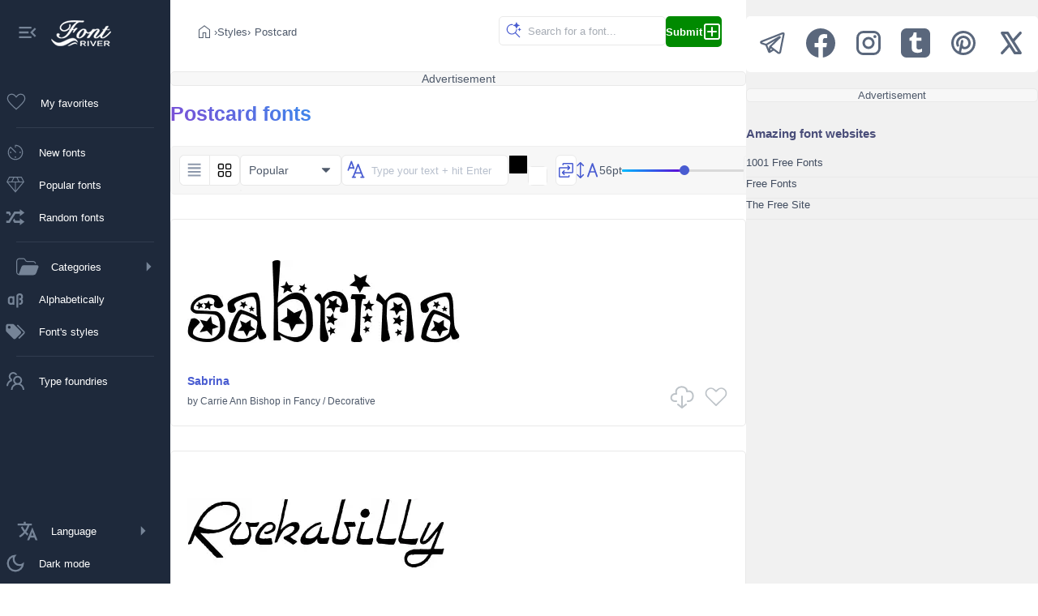

--- FILE ---
content_type: text/html;charset=utf-8
request_url: https://www.fontriver.com/category/postcard/
body_size: 19583
content:
<!DOCTYPE html><html  lang="en"><head><meta charset="utf-8">
<meta name="viewport" content="width=device-width, initial-scale=1">
<script type="importmap">{"imports":{"#entry":"/_nuxt/B7W348XU.js"}}</script>
<title>Free Postcard Fonts — FontRiver</title>
<script>(function(){const savedTheme=localStorage.getItem('fontriver_'+document.cookie.replace(/(?:(?:^|.*;\s*)guestId\s*=\s*([^;]*).*$)|^.*$/,'$1')+'_theme');const theme=savedTheme?JSON.parse(savedTheme):'light';if(theme === 'dark'){document.documentElement.setAttribute('data-theme','dark');}})();</script>
<style>:root { --app-content-margin: var(--app-menu-width); }</style>
<meta name="description" content="Looking for Postcard fonts? Browse our collection for royalty-free downloads from the creative type foundries at FontRiver.">
<meta property="fb:page_id" content="464543605426">
<meta property="og:type" content="website">
<meta property="og:logo" content="https://www.fontriver.com/android-chrome-256x256.png">
<meta property="og:url" content="https://www.fontriver.com/category/postcard/">
<meta property="og:locale" content="en_US">
<meta property="og:title" content="Free Postcard Fonts — FontRiver">
<meta property="og:description" content="Looking for Postcard fonts? Browse our collection for royalty-free downloads from the creative type foundries at FontRiver.">
<meta property="og:site_name" content="FontRiver">
<meta name="apple-mobile-web-app-title" content="FontRiver">
<meta name="application-name" content="FontRiver">
<meta name="theme-color" content="#1e293b">
<meta name="msapplication-TileColor" content="#1e293b">
<link rel="canonical" href="https://www.fontriver.com/category/postcard/">
<link rel="manifest" href="/manifest.json">
<link rel="apple-touch-icon" size="180x180" href="/apple-touch-icon.png">
<link rel="icon" type="image/png" sizes="32x32" href="/favicon-32x32.png">
<link rel="icon" type="image/png" sizes="192x192" href="/android-chrome-192x192.png">
<link rel="icon" type="image/png" sizes="16x16" href="/favicon-16x16.png">
<link rel="manifest" href="/manifest.json">
<link rel="mask-icon" href="/safari-pinned-tab.svg" color="#1e293b">
<link rel="shortcut icon" href="/favicon.ico">
<link rel="icon" href="/favicon.ico">
<link rel="search" type="application/opensearchdescription+xml" title="FontRiver" href="/opensearch.xml">
<script type="application/ld+json">{"@context":"https://schema.org","@type":"BreadcrumbList","itemListElement":[{"@type":"ListItem","name":"Fonts","item":{"@type":"WebSite","@id":"https://www.fontriver.com/"},"position":1},{"@type":"ListItem","name":"Styles","item":{"@type":"WebPage","@id":"https://www.fontriver.com/categories/"},"position":2},{"@type":"ListItem","name":"Postcard","item":{"@type":"CollectionPage","@id":"https://www.fontriver.com/category/postcard/"},"position":3}]}</script>
<link rel="stylesheet" href="/_nuxt/entry.C1sRgd0u.css" crossorigin>
<link rel="stylesheet" href="/_nuxt/default.BdTrDWm7.css" crossorigin>
<link rel="modulepreload" as="script" crossorigin href="/_nuxt/B7W348XU.js">
<link rel="modulepreload" as="script" crossorigin href="/_nuxt/Dkv4YJYa.js">
<link rel="modulepreload" as="script" crossorigin href="/_nuxt/CgBea2qt.js">
<link rel="modulepreload" as="script" crossorigin href="/_nuxt/DjSMEHFH.js">
<link rel="modulepreload" as="script" crossorigin href="/_nuxt/Clj41yPy.js">
<link rel="modulepreload" as="script" crossorigin href="/_nuxt/36ULAXhf.js">
<link rel="modulepreload" as="script" crossorigin href="/_nuxt/DtdpY-3R.js">
<link rel="modulepreload" as="script" crossorigin href="/_nuxt/DRaNQGl2.js">
<link rel="modulepreload" as="script" crossorigin href="/_nuxt/DAOkh1ev.js">
<link rel="modulepreload" as="script" crossorigin href="/_nuxt/9xHp60yR.js">
<link rel="modulepreload" as="script" crossorigin href="/_nuxt/MdQnGIVg.js">
<link rel="modulepreload" as="script" crossorigin href="/_nuxt/BUs81Fa9.js">
<link rel="modulepreload" as="script" crossorigin href="/_nuxt/DXNifYzj.js">
<link rel="modulepreload" as="script" crossorigin href="/_nuxt/BjgcwZ29.js">
<link rel="modulepreload" as="script" crossorigin href="/_nuxt/04dIgebp.js">
<link rel="modulepreload" as="script" crossorigin href="/_nuxt/BLUTkuYH.js">
<link rel="modulepreload" as="script" crossorigin href="/_nuxt/KJkIjmHn.js">
<link rel="modulepreload" as="script" crossorigin href="/_nuxt/Bn84tklb.js">
<link rel="modulepreload" as="script" crossorigin href="/_nuxt/DJ5TcoIA.js">
<link rel="modulepreload" as="script" crossorigin href="/_nuxt/Cn6vDZEp.js">
<link rel="prefetch" as="image" type="image/jpeg" href="/_nuxt/categories-sm.B6_ZHveW.jpg">
<link rel="prefetch" as="style" crossorigin href="/_nuxt/YandexAdComponent.BAXwoOVK.css">
<link rel="prefetch" as="script" crossorigin href="/_nuxt/B-97O3NC.js">
<script type="module" src="/_nuxt/B7W348XU.js" crossorigin></script>
<link rel="preload" as="fetch" fetchpriority="low" crossorigin="anonymous" href="/_nuxt/builds/meta/47282073-b967-4a04-9783-d5b102d9db38.json"></head><body><div id="__nuxt"><!--[--><div><nav class="app-menu" aria-label="Main navigation" role="navigation" style="--v095e5093:var(--app-menu-width);" data-v-c8e8b1ba><div class="app-menu-logo tooltip-container" data-v-c8e8b1ba><button title="Collapse menu" class="collapse-btn" data-v-c8e8b1ba><svg xmlns="http://www.w3.org/2000/svg" width="28" height="28" viewBox="0 0 24 24" data-v-c8e8b1ba><path d="M3 18h13v-2H3zm0-5h10v-2H3zm0-7v2h13V6zm18 9.59L17.42 12L21 8.41L19.59 7l-5 5l5 5z" data-v-c8e8b1ba></path></svg></button><a href="/" class="" title="Back to FontRiver&#39;s home" data-v-c8e8b1ba><img src="[data-uri]" width="74" height="32" alt="Back to FontRiver&#39;s home" style="margin-left:15px;" data-v-c8e8b1ba></a></div><a href="/favorites/" class="app-menu-nav rounded tooltip-container" data-v-c8e8b1ba><div class="favorites-container" data-v-c8e8b1ba><svg xmlns="http://www.w3.org/2000/svg" width="30" height="30" viewBox="0 0 24 24" data-v-c8e8b1ba><path d="m12 19.654l-.758-.685q-2.448-2.236-4.05-3.828q-1.601-1.593-2.528-2.81t-1.296-2.2T3 8.15q0-1.908 1.296-3.204T7.5 3.65q1.32 0 2.475.675T12 6.289Q12.87 5 14.025 4.325T16.5 3.65q1.908 0 3.204 1.296T21 8.15q0 .996-.368 1.98q-.369.986-1.296 2.202t-2.519 2.809q-1.592 1.592-4.06 3.828zm0-1.354q2.4-2.17 3.95-3.716t2.45-2.685t1.25-2.015Q20 9.006 20 8.15q0-1.5-1-2.5t-2.5-1q-1.194 0-2.204.682T12.49 7.385h-.978q-.817-1.39-1.817-2.063q-1-.672-2.194-.672q-1.48 0-2.49 1T4 8.15q0 .856.35 1.734t1.25 2.015t2.45 2.675T12 18.3m0-6.825" data-v-c8e8b1ba></path></svg><!----></div><div class="not-tooltip" style="display:flex;flex:1;justify-content:space-between;align-items:center;" data-v-c8e8b1ba>My favorites <!----></div></a><span class="app-menu-spacer" data-v-c8e8b1ba></span><a href="/new_fonts/" class="app-menu-nav rounded tooltip-container" data-v-c8e8b1ba><svg xmlns="http://www.w3.org/2000/svg" width="28" height="28" viewBox="0 0 24 24" data-v-c8e8b1ba><path d="M12 20q-1.649 0-3.108-.626t-2.55-1.716t-1.716-2.55T4 12q0-1.7.625-3.14t1.692-2.51q.243-.24.575-.237t.57.24l5.2 5.2q.14.14.15.344t-.15.364t-.354.16t-.354-.16L6.908 7.215q-.789.881-1.348 2.051Q5 10.436 5 12q0 2.9 2.05 4.95T12 19t4.95-2.05T19 12q0-2.617-1.76-4.651T12.5 5.023V6.5q0 .213-.144.356Q12.212 7 12 7t-.356-.144T11.5 6.5v-2q0-.213.144-.356T12 4q1.649 0 3.108.626t2.55 1.716t1.716 2.55T20 12t-.626 3.108t-1.716 2.55t-2.55 1.716T12 20m-5.001-7.23q-.328 0-.548-.222t-.22-.55t.221-.547t.55-.22t.547.221t.22.55t-.221.547t-.55.22m5 5q-.327 0-.547-.221q-.22-.222-.22-.55t.221-.547t.55-.22t.547.221t.22.55t-.221.547t-.55.22m5-5q-.327 0-.547-.221q-.22-.222-.22-.55t.221-.547t.55-.22t.547.221t.22.55t-.221.547t-.55.22" data-v-c8e8b1ba></path></svg><div class="not-tooltip" data-v-c8e8b1ba>New fonts</div></a><a href="/most_popular_fonts/" class="app-menu-nav rounded tooltip-container" data-v-c8e8b1ba><svg xmlns="http://www.w3.org/2000/svg" width="28" height="28" viewBox="0 0 24 24" data-v-c8e8b1ba><path d="M12 20.212L2.596 8.923L5.308 3.5h13.384l2.712 5.423zM8.817 8.5h6.366l-2-4h-2.366zm2.683 9.56V9.5H4.392zm1 0l7.108-8.56H12.5zm3.792-9.56h3.766l-2-4h-3.766zm-12.35 0h3.766l2-4H5.942z" data-v-c8e8b1ba></path></svg><div class="not-tooltip" data-v-c8e8b1ba>Popular fonts</div></a><a href="/random_fonts/" class="app-menu-nav rounded tooltip-container" data-v-c8e8b1ba><svg xmlns="http://www.w3.org/2000/svg" width="28" height="28" viewBox="0 0 20 20" data-v-c8e8b1ba><path d="M18 6.01L14 9V7h-4l-5 8H2v-2h2l5-8h5V3zM2 5h3l1.15 2.17l-1.12 1.8L4 7H2zm16 9.01L14 17v-2H9l-1.15-2.17l1.12-1.8L10 13h4v-2z" data-v-c8e8b1ba></path></svg><div class="not-tooltip" data-v-c8e8b1ba>Random fonts</div></a><span class="app-menu-spacer" data-v-c8e8b1ba></span><details class="categories tooltip-container" data-v-c8e8b1ba><summary class="rounded" data-v-c8e8b1ba><svg xmlns="http://www.w3.org/2000/svg" width="28" height="28" viewBox="0 0 24 24" data-v-c8e8b1ba><path fill="currentColor" d="M7.87 4.06c-.196-.06-.421-.065-1.08-.065H5.3c-.848 0-1.45 0-1.93.04c-.469.038-.767.111-1.01.232a2.5 2.5 0 0 0-1.09 1.09c-.122.24-.195.536-.233 1.01c-.039.475-.04 1.08-.04 1.93v7.4c0 .849.001 1.45.04 1.93c.038.47.112.768.233 1.01c.24.47.622.854 1.09 1.09c.1.052.21.094.339.129l2.84-7.72a2.51 2.51 0 0 1 2.35-1.64h14.2c1.04 0 1.77 1.04 1.41 2.02l-2.28 6.19a3.495 3.495 0 0 1-3.28 2.29h-12.6c-.821 0-1.47 0-1.99-.043c-.531-.043-.975-.134-1.38-.34a3.52 3.52 0 0 1-1.53-1.53c-.205-.402-.296-.846-.339-1.38c-.043-.52-.043-1.17-.043-1.99v-7.44c0-.82 0-1.47.043-1.99c.043-.53.134-.974.339-1.38a3.52 3.52 0 0 1 1.53-1.53c.403-.204.847-.295 1.38-.338c.521-.043 1.17-.043 1.99-.043h1.58c.555 0 .938 0 1.29.108a2.5 2.5 0 0 1 .861.461c.288.237.5.556.808 1.02l.141.212c.365.547.493.731.652.861c.152.125.328.22.517.276c.196.06.421.065 1.08.065h3.81c.683 0 1.22 0 1.66.03c.444.03.817.093 1.16.237a3.5 3.5 0 0 1 1.89 1.89q.056.135.096.277c.085.293-.159.563-.464.563c-.25 0-.452-.187-.542-.421l-.014-.036a2.5 2.5 0 0 0-1.35-1.35c-.205-.085-.456-.136-.849-.163c-.397-.027-.902-.027-1.61-.027h-3.86c-.555 0-.938 0-1.29-.108a2.5 2.5 0 0 1-.86-.461c-.289-.237-.5-.556-.809-1.02l-.14-.212c-.366-.547-.494-.731-.653-.861a1.5 1.5 0 0 0-.517-.276z" data-v-c8e8b1ba></path></svg><span class="not-tooltip" data-v-c8e8b1ba>Categories</span><svg style="margin-left:auto;" xmlns="http://www.w3.org/2000/svg" width="28" height="28" viewBox="0 0 24 24" data-v-c8e8b1ba><path fill="currentColor" d="m10 17l5-5l-5-5z" data-v-c8e8b1ba></path></svg></summary><ul data-v-c8e8b1ba><li data-v-c8e8b1ba><a href="/basic/" class="category basic rounded" data-v-c8e8b1ba>Basic</a></li><li data-v-c8e8b1ba><a href="/dingbats/" class="category dingbats rounded" data-v-c8e8b1ba>Dingbats</a></li><li data-v-c8e8b1ba><a href="/fancy/" class="category fancy rounded" data-v-c8e8b1ba>Fancy</a></li><li data-v-c8e8b1ba><a href="/foreign_look/" class="category foreign rounded" data-v-c8e8b1ba>Foreign look</a></li><li data-v-c8e8b1ba><a href="/gothic/" class="category gothic rounded" data-v-c8e8b1ba>Gothic</a></li><li data-v-c8e8b1ba><a href="/holiday/" class="category holiday rounded" data-v-c8e8b1ba>Holiday</a></li><li data-v-c8e8b1ba><a href="/script/" class="category script rounded" data-v-c8e8b1ba>Script</a></li><li data-v-c8e8b1ba><a href="/techno/" class="category techno rounded" data-v-c8e8b1ba>Techno</a></li></ul></details><a href="/a_fonts/" class="app-menu-nav rounded tooltip-container" data-v-c8e8b1ba><svg xmlns="http://www.w3.org/2000/svg" width="28" height="28" viewBox="0 0 24 24" data-v-c8e8b1ba><path d="M16 6c-1.64 0-3 1.36-3 3v12h2V9c0-.57.43-1 1-1h1c.57 0 1 .43 1 1v1c0 .57-.43 1-1 1h-1v2h1c.57 0 1 .43 1 1v1c0 .57-.43 1-1 1h-1v2h1c1.65 0 3-1.35 3-3v-1c0-.82-.41-1.54-1-2c.59-.46 1-1.18 1-2V9c0-1.64-1.35-3-3-3M7 9c-1.64 0-3 1.36-3 3v3c0 1.65 1.36 3 3 3h.7c.5 0 .95-.19 1.3-.5v.5h2V9H9v.5c-.35-.31-.8-.5-1.3-.5M7 11h1c.57 0 1 .43 1 1v3c0 .57-.43 1-1 1H7c-.57 0-1-.43-1-1v-3c0-.57.43-1 1-1" data-v-c8e8b1ba></path></svg><div class="not-tooltip" data-v-c8e8b1ba>Alphabetically</div></a><a href="/categories/" class="app-menu-nav rounded tooltip-container" data-v-c8e8b1ba><svg xmlns="http://www.w3.org/2000/svg" width="28" height="28" viewBox="0 0 24 24" data-v-c8e8b1ba><path d="M5.5 9A1.5 1.5 0 0 0 7 7.5A1.5 1.5 0 0 0 5.5 6A1.5 1.5 0 0 0 4 7.5A1.5 1.5 0 0 0 5.5 9m11.91 2.58c.36.36.59.86.59 1.42c0 .55-.22 1.05-.59 1.41l-5 5a1.996 1.996 0 0 1-2.83 0l-6.99-6.99C2.22 12.05 2 11.55 2 11V6c0-1.11.89-2 2-2h5c.55 0 1.05.22 1.41.58zm-3.87-5.87l1-1l6.87 6.87c.37.36.59.87.59 1.42s-.22 1.05-.58 1.41l-5.38 5.38l-1-1L20.75 13z" data-v-c8e8b1ba></path></svg><div class="not-tooltip" data-v-c8e8b1ba>Font&#39;s styles</div></a><span class="app-menu-spacer" data-v-c8e8b1ba></span><a href="/foundries/" class="app-menu-nav rounded tooltip-container" data-v-c8e8b1ba><svg xmlns="http://www.w3.org/2000/svg" width="28" height="28" viewBox="0 0 1024 1024" data-v-c8e8b1ba><path d="M824.2 699.9a301.6 301.6 0 0 0-86.4-60.4C783.1 602.8 812 546.8 812 484c0-110.8-92.4-201.7-203.2-200c-109.1 1.7-197 90.6-197 200c0 62.8 29 118.8 74.2 155.5a301 301 0 0 0-86.4 60.4C345 754.6 314 826.8 312 903.8a8 8 0 0 0 8 8.2h56c4.3 0 7.9-3.4 8-7.7c1.9-58 25.4-112.3 66.7-153.5A226.62 226.62 0 0 1 612 684c60.9 0 118.2 23.7 161.3 66.8C814.5 792 838 846.3 840 904.3c.1 4.3 3.7 7.7 8 7.7h56a8 8 0 0 0 8-8.2c-2-77-33-149.2-87.8-203.9M612 612c-34.2 0-66.4-13.3-90.5-37.5a126.86 126.86 0 0 1-37.5-91.8c.3-32.8 13.4-64.5 36.3-88c24-24.6 56.1-38.3 90.4-38.7c33.9-.3 66.8 12.9 91 36.6c24.8 24.3 38.4 56.8 38.4 91.4c0 34.2-13.3 66.3-37.5 90.5A127.3 127.3 0 0 1 612 612M361.5 510.4c-.9-8.7-1.4-17.5-1.4-26.4c0-15.9 1.5-31.4 4.3-46.5c.7-3.6-1.2-7.3-4.5-8.8c-13.6-6.1-26.1-14.5-36.9-25.1a127.54 127.54 0 0 1-38.7-95.4c.9-32.1 13.8-62.6 36.3-85.6c24.7-25.3 57.9-39.1 93.2-38.7c31.9.3 62.7 12.6 86 34.4c7.9 7.4 14.7 15.6 20.4 24.4c2 3.1 5.9 4.4 9.3 3.2c17.6-6.1 36.2-10.4 55.3-12.4c5.6-.6 8.8-6.6 6.3-11.6c-32.5-64.3-98.9-108.7-175.7-109.9c-110.9-1.7-203.3 89.2-203.3 199.9c0 62.8 28.9 118.8 74.2 155.5c-31.8 14.7-61.1 35-86.5 60.4c-54.8 54.7-85.8 126.9-87.8 204a8 8 0 0 0 8 8.2h56.1c4.3 0 7.9-3.4 8-7.7c1.9-58 25.4-112.3 66.7-153.5c29.4-29.4 65.4-49.8 104.7-59.7c3.9-1 6.5-4.7 6-8.7" data-v-c8e8b1ba></path></svg><div class="not-tooltip" data-v-c8e8b1ba>Type foundries</div></a><details class="languages tooltip-container" data-v-c8e8b1ba><summary class="rounded" data-v-c8e8b1ba><svg xmlns="http://www.w3.org/2000/svg" width="28" height="28" viewBox="0 0 512 512" data-v-c8e8b1ba><path d="M363 176L246 464h47.24l24.49-58h90.54l24.49 58H480Zm-26.69 186L363 279.85L389.69 362ZM272 320c-.25-.19-20.59-15.77-45.42-42.67c39.58-53.64 62-114.61 71.15-143.33H352V90H214V48h-44v42H32v44h219.25c-9.52 26.95-27.05 69.5-53.79 108.36c-32.68-43.44-47.14-75.88-47.33-76.22L143 152l-38 22l6.87 13.86c.89 1.56 17.19 37.9 54.71 86.57c.92 1.21 1.85 2.39 2.78 3.57c-49.72 56.86-89.15 79.09-89.66 79.47L64 368l23 36l19.3-11.47c2.2-1.67 41.33-24 92-80.78c24.52 26.28 43.22 40.83 44.3 41.67L255 362Z" data-v-c8e8b1ba></path></svg><span class="not-tooltip" data-v-c8e8b1ba>Language</span><svg style="margin-left:auto;" xmlns="http://www.w3.org/2000/svg" width="28" height="28" viewBox="0 0 24 24" data-v-c8e8b1ba><path fill="currentColor" d="m10 17l5-5l-5-5z" data-v-c8e8b1ba></path></svg></summary><ul class="rounded" data-v-c8e8b1ba><!--[--><li class="rounded" data-v-c8e8b1ba><a href="https://de.fontriver.com/" data-v-c8e8b1ba><span style="margin-left:38px;" data-v-c8e8b1ba>Deutsch</span></a></li><li class="rounded" data-v-c8e8b1ba><a href="https://es.fontriver.com/" data-v-c8e8b1ba><span style="margin-left:38px;" data-v-c8e8b1ba>Español</span></a></li><li class="rounded" data-v-c8e8b1ba><a href="https://fr.fontriver.com/" data-v-c8e8b1ba><span style="margin-left:38px;" data-v-c8e8b1ba>Français</span></a></li><li class="rounded" data-v-c8e8b1ba><a href="https://pt.fontriver.com/" data-v-c8e8b1ba><span style="margin-left:38px;" data-v-c8e8b1ba>Português</span></a></li><!--]--></ul></details><button class="app-menu-nav rounded tooltip-container" data-v-c8e8b1ba><!--[--><svg xmlns="http://www.w3.org/2000/svg" width="28" height="28" viewBox="0 0 24 24" data-v-c8e8b1ba><path fill="currentColor" d="M12 21q-3.75 0-6.375-2.625T3 12t2.625-6.375T12 3q.35 0 .688.025t.662.075q-1.025.725-1.638 1.888T11.1 7.5q0 2.25 1.575 3.825T16.5 12.9q1.375 0 2.525-.613T20.9 10.65q.05.325.075.662T21 12q0 3.75-2.625 6.375T12 21m0-2q2.2 0 3.95-1.213t2.55-3.162q-.5.125-1 .2t-1 .075q-3.075 0-5.238-2.163T9.1 7.5q0-.5.075-1t.2-1q-1.95.8-3.163 2.55T5 12q0 2.9 2.05 4.95T12 19m-.25-6.75" data-v-c8e8b1ba></path></svg><span class="not-tooltip" data-v-c8e8b1ba>Dark mode</span><!--]--></button></nav><div class="app-content"><!--[--><div></div><!--[--><div class="content-main"><nav class="navigation" aria-label="Breadcrumb"><div class="navigation-line1"><!--[--><a href="/" class="" aria-label="Home"><svg xmlns="http://www.w3.org/2000/svg" width="24" height="24" viewBox="0 0 24 24"><path d="M6 19h3.692v-5.884h4.616V19H18v-9l-6-4.538L6 10zm-1 1V9.5l7-5.288L19 9.5V20h-5.692v-5.884h-2.616V20zm7-7.77"></path></svg></a> › <!--[--><a href="/categories/" class="">Styles</a> › <span class="nav-text" aria-current="page">Postcard</span><!--]--><!--]--></div><div class="navigation-line2"><div class="search-container rounded"><input value="" class="search rounded" placeholder="Search for a font..."><svg class="magnifier" xmlns="http://www.w3.org/2000/svg" width="22" height="22" viewBox="0 0 48 48"><path d="M29.833 13.112a5.36 5.36 0 0 0-2.544-1.805l-2.603-.845a1.028 1.028 0 0 1 0-1.937l2.602-.845a5.36 5.36 0 0 0 3.323-3.33l.022-.064l.846-2.6a1.027 1.027 0 0 1 1.938 0l.846 2.6A5.36 5.36 0 0 0 37.66 7.68l2.602.845l.052.013a1.028 1.028 0 0 1 0 1.937l-2.602.845a5.36 5.36 0 0 0-3.397 3.394l-.846 2.6l-.025.064a1.027 1.027 0 0 1-1.538.433a1.03 1.03 0 0 1-.375-.497l-.846-2.6a5.4 5.4 0 0 0-.852-1.602m14.776 6.872l-1.378-.448a2.84 2.84 0 0 1-1.797-1.796l-.448-1.377a.544.544 0 0 0-1.027 0l-.448 1.377a2.84 2.84 0 0 1-1.77 1.796l-1.378.448a.545.545 0 0 0 0 1.025l1.378.448q.227.075.438.188l.003.015a2.84 2.84 0 0 1 1.357 1.61l.448 1.377a.545.545 0 0 0 1.01.039v-.01l.016-.039l.448-1.377a2.84 2.84 0 0 1 1.798-1.796l1.378-.448a.545.545 0 0 0 0-1.025zM20 6c1.445 0 2.84.219 4.15.626l-.076.024a3.1 3.1 0 0 0-1.51 1.12a3 3 0 0 0-.448.924A11.6 11.6 0 0 0 20 8.5C13.649 8.5 8.5 13.649 8.5 20S13.649 31.5 20 31.5S31.5 26.351 31.5 20l-.002-.206a3 3 0 0 0 2.496-.209Q34 19.792 34 20a13.94 13.94 0 0 1-3.256 8.976l10.89 10.89a1.25 1.25 0 1 1-1.768 1.768l-10.89-10.89A13.94 13.94 0 0 1 20 34c-7.732 0-14-6.268-14-14S12.268 6 20 6"></path></svg></div><a href="/submit/" class="nav-btn green rounded"><strong>Submit</strong><svg xmlns="http://www.w3.org/2000/svg" width="24" height="24" viewBox="0 0 24 24"><g><path d="M12 6a1 1 0 0 1 1 1v4h4a1 1 0 1 1 0 2h-4v4a1 1 0 1 1-2 0v-4H7a1 1 0 1 1 0-2h4V7a1 1 0 0 1 1-1"></path><path fill-rule="evenodd" d="M5 22a3 3 0 0 1-3-3V5a3 3 0 0 1 3-3h14a3 3 0 0 1 3 3v14a3 3 0 0 1-3 3zm-1-3a1 1 0 0 0 1 1h14a1 1 0 0 0 1-1V5a1 1 0 0 0-1-1H5a1 1 0 0 0-1 1z" clip-rule="evenodd"></path></g></svg></a></div></nav><div><div class="top-ad"><div class="top-ad-placeholder rounded"> Advertisement </div><!----></div></div><h2 class="container colored mt20">Postcard fonts</h2><div class="settings-container"><section class="settings rounded"><div class="view-wrapper"><button class="view-active view-button1" title="List view (1 column)"><svg xmlns="http://www.w3.org/2000/svg" width="22" height="22" viewBox="0 0 32 32"><path d="M4.082 4.083v3h22.835v-3zm0 16.223h22.835v-3H4.082zm0-6.612h22.835v-3H4.082zm0 13.223h22.835v-3H4.082z"></path></svg></button><button class="view-button2" title="Grid view (2 columns)"><svg xmlns="http://www.w3.org/2000/svg" width="22" height="22" viewBox="0 0 24 24"><path d="M8.75 13A2.25 2.25 0 0 1 11 15.25v3.5A2.25 2.25 0 0 1 8.75 21h-3.5A2.25 2.25 0 0 1 3 18.75v-3.5A2.25 2.25 0 0 1 5.25 13zm10 0A2.25 2.25 0 0 1 21 15.25v3.5A2.25 2.25 0 0 1 18.75 21h-3.5A2.25 2.25 0 0 1 13 18.75v-3.5A2.25 2.25 0 0 1 15.25 13zm-10 1.5h-3.5a.75.75 0 0 0-.75.75v3.5c0 .414.336.75.75.75h3.5a.75.75 0 0 0 .75-.75v-3.5a.75.75 0 0 0-.75-.75m10 0h-3.5a.75.75 0 0 0-.75.75v3.5c0 .414.336.75.75.75h3.5a.75.75 0 0 0 .75-.75v-3.5a.75.75 0 0 0-.75-.75M8.75 3A2.25 2.25 0 0 1 11 5.25v3.5A2.25 2.25 0 0 1 8.75 11h-3.5A2.25 2.25 0 0 1 3 8.75v-3.5A2.25 2.25 0 0 1 5.25 3zm10 0A2.25 2.25 0 0 1 21 5.25v3.5A2.25 2.25 0 0 1 18.75 11h-3.5A2.25 2.25 0 0 1 13 8.75v-3.5A2.25 2.25 0 0 1 15.25 3zm-10 1.5h-3.5a.75.75 0 0 0-.75.75v3.5c0 .414.336.75.75.75h3.5a.75.75 0 0 0 .75-.75v-3.5a.75.75 0 0 0-.75-.75m10 0h-3.5a.75.75 0 0 0-.75.75v3.5c0 .414.336.75.75.75h3.5a.75.75 0 0 0 .75-.75v-3.5a.75.75 0 0 0-.75-.75"></path></svg></button></div><div class="sorter-wrapper"><div class="sorter-selected rounded">Popular <svg xmlns="http://www.w3.org/2000/svg" width="16" height="16" viewBox="0 0 24 24"><path d="M5 7.75a.75.75 0 0 0-.53 1.28l7 7a.75.75 0 0 0 1.06 0l7-7A.75.75 0 0 0 19 7.75z"></path></svg></div><div class="sorter-dropdown rounded"><!--[--><!--[--><!----><!--]--><!--[--><!----><!--]--><!--[--><!----><!--]--><!--]--></div></div><!----><div class="settings-spacer"></div><div class="text-wrapper rounded"><input value="" id="text" class="text rounded" aria-label="Custom text for font&#39;s previews" title="Change the text shown in the images" placeholder="Type your text + hit Enter"><svg class="text-svg" xmlns="http://www.w3.org/2000/svg" width="28" height="28" viewBox="0 0 16 16"><path d="M4.75 2a.5.5 0 0 1 .469.324L6.945 6.93l-.543 1.399l-.311-.83H3.41l-.442 1.177a.5.5 0 0 1-.936-.352l2.25-6A.5.5 0 0 1 4.75 2m-.965 4.499h1.93L4.75 3.924zm2.918 3.816l-.008.022L5.66 13H5.5a.5.5 0 0 0 0 1h.431a.5.5 0 0 0 .138 0H7.5a.5.5 0 0 0 0-1h-.767l.774-1.993h3.984l.776 1.998h-.764a.5.5 0 1 0 0 1h2.003a.5.5 0 0 0 0-1h-.166L9.965 4.319a.5.5 0 0 0-.932 0zm4.4-.308H7.895L9.499 5.88z"></path></svg></div><div class="colors-wrapper"><input value="#000000" type="color" id="color" title="Text color" class="rounded"><input value="#FFFFFF" type="color" id="bg" title="Background color" class="rounded"><button class="swap rounded" title="Swap colors"><svg xmlns="http://www.w3.org/2000/svg" width="24" height="24" viewBox="0 0 256 256"><path d="M224 48v104a16 16 0 0 1-16 16H99.31l10.35 10.34a8 8 0 0 1-11.32 11.32l-24-24a8 8 0 0 1 0-11.32l24-24a8 8 0 0 1 11.32 11.32L99.31 152H208V48H96v8a8 8 0 0 1-16 0v-8a16 16 0 0 1 16-16h112a16 16 0 0 1 16 16m-56 144a8 8 0 0 0-8 8v8H48V104h108.69l-10.35 10.34a8 8 0 0 0 11.32 11.32l24-24a8 8 0 0 0 0-11.32l-24-24a8 8 0 0 0-11.32 11.32L156.69 88H48a16 16 0 0 0-16 16v104a16 16 0 0 0 16 16h112a16 16 0 0 0 16-16v-8a8 8 0 0 0-8-8"></path></svg></button></div><div class="range-wrapper rounded"><label class="slider-label" for="size"><svg xmlns="http://www.w3.org/2000/svg" width="28" height="28" viewBox="0 0 15 15"><path fill-rule="evenodd" d="M2.782 2.217a.4.4 0 0 0-.565 0l-2 2a.4.4 0 0 0 .565.566L2.1 3.466v8.068L.782 10.217a.4.4 0 0 0-.565.566l2 2a.4.4 0 0 0 .565 0l2-2a.4.4 0 0 0-.565-.566l-1.318 1.317V3.466l1.318 1.317a.4.4 0 0 0 .565-.566zm7.718.533a.5.5 0 0 1 .47.33l3 8.32a.5.5 0 0 1-.94.34l-.982-2.724H8.952l-.982 2.723a.5.5 0 0 1-.94-.34l3-8.319a.5.5 0 0 1 .47-.33m0 1.974l1.241 3.442H9.26z" clip-rule="evenodd"></path></svg><span class="rounded" style="margin-inline:10px;">56pt </span></label><input value="56" style="background:linear-gradient(to right, #00bbff, #5a11d8 46%, var(--slider-bg) 56%);" type="range" min="10" max="99" id="size" class="range-input" title="Font size" role="slider" aria-orientation="horizontal" aria-valuemin="10.0" aria-valuemax="100.0" aria-valuenow="56" aria-valuetext="56"></div><button disabled class="disabled reset rounded" title="Reset to default"><svg xmlns="http://www.w3.org/2000/svg" width="24" height="24" viewBox="0 0 21 21"><g fill="none" fill-rule="evenodd" stroke-linecap="round" stroke-linejoin="round" transform="matrix(0 1 1 0 2.5 2.5)"><path d="M3.987 1.078A8 8 0 1 0 8 0"></path><circle cx="8" cy="8" r="2"></circle><path d="M4 5V1H0"></path></g></svg></button><button class="share rounded" title="Share this page"><svg xmlns="http://www.w3.org/2000/svg" width="24" height="24" viewBox="0 0 24 24"><g fill="none" stroke-width="1.5"><path d="M9 12a2.5 2.5 0 1 1-5 0a2.5 2.5 0 0 1 5 0Z"></path><path stroke-linecap="round" d="M14 6.5L9 10m5 7.5L9 14"></path><path d="M19 18.5a2.5 2.5 0 1 1-5 0a2.5 2.5 0 0 1 5 0Zm0-13a2.5 2.5 0 1 1-5 0a2.5 2.5 0 0 1 5 0Z"></path></g></svg></button></section><div class="modal-overlay" style="display:none;"><div class="modal"><h3 class="colored">Share this with anyone!</h3><div class="social-container"><a class="social rounded facebook" target="_blank" href="https://www.facebook.com/sharer/sharer.php?u=https%3A%2F%2Fwww.fontriver.com%2Fcategory%2Fpostcard%2F"><svg class="icon" xmlns="http://www.w3.org/2000/svg" width="32" height="32" viewBox="0 0 16 16"><path class="filled" d="M16 8.049c0-4.446-3.582-8.05-8-8.05C3.58 0-.002 3.603-.002 8.05c0 4.017 2.926 7.347 6.75 7.951v-5.625h-2.03V8.05H6.75V6.275c0-2.017 1.195-3.131 3.022-3.131c.876 0 1.791.157 1.791.157v1.98h-1.009c-.993 0-1.303.621-1.303 1.258v1.51h2.218l-.354 2.326H9.25V16c3.824-.604 6.75-3.934 6.75-7.951"></path></svg> Facebook </a><a class="social rounded pinterest" target="_blank" href="https://pinterest.com/pin/create/button/?url=https%3A%2F%2Fwww.fontriver.com%2Fcategory%2Fpostcard%2F"><svg class="icon" xmlns="http://www.w3.org/2000/svg" width="32" height="32" viewBox="0 0 24 24"><g fill="none" fill-rule="evenodd"><path d="M24 0v24H0V0zM12.593 23.258l-.011.002l-.071.035l-.02.004l-.014-.004l-.071-.035q-.016-.005-.024.005l-.004.01l-.017.428l.005.02l.01.013l.104.074l.015.004l.012-.004l.104-.074l.012-.016l.004-.017l-.017-.427q-.004-.016-.017-.018m.265-.113l-.013.002l-.185.093l-.01.01l-.003.011l.018.43l.005.012l.008.007l.201.093q.019.005.029-.008l.004-.014l-.034-.614q-.005-.019-.02-.022m-.715.002a.02.02 0 0 0-.027.006l-.006.014l-.034.614q.001.018.017.024l.015-.002l.201-.093l.01-.008l.004-.011l.017-.43l-.003-.012l-.01-.01z"></path><path class="filled" d="M12 2C6.477 2 2 6.477 2 12s4.477 10 10 10s10-4.477 10-10S17.523 2 12 2M4 12a8 8 0 1 1 6.077 7.767l.718-3.374c.687.596 1.54.823 2.359.808c.898-.017 1.8-.32 2.555-.795c.752-.473 1.424-1.16 1.792-2.007A6 6 0 1 0 6.5 14.4a1 1 0 1 0 1.832-.8A4 4 0 1 1 16 12c0 1.095-.41 2.117-1.357 2.713c-.488.308-1.039.48-1.526.488c-.477.01-.842-.134-1.095-.399c-.248-.26-.521-.762-.521-1.702c0-.6.229-1.1.503-2.392a1 1 0 1 0-1.956-.416l-1.86 8.743A8 8 0 0 1 4 12"></path></g></svg> Pinterest </a><a class="social rounded tumblr" target="_blank" href="https://tumblr.com/widgets/share/tool?canonicalUrl=https%3A%2F%2Fwww.fontriver.com%2Fcategory%2Fpostcard%2F"><svg class="icon" xmlns="http://www.w3.org/2000/svg" width="32" height="32" viewBox="0 0 1000 1000"><path class="filled" d="M192.906 0C86.033 0 0 86.033 0 192.906v614.188C0 913.967 86.033 1000 192.906 1000h614.188C913.967 1000 1000 913.967 1000 807.094V192.906C1000 86.033 913.967 0 807.094 0zm242.031 141.406h99.125v176.188H699.5v109.438H534.062v178.75c0 40.402 2.146 66.359 6.438 77.844c4.267 11.464 12.248 20.616 23.875 27.469c15.423 9.244 33.039 13.875 52.906 13.875c35.278 0 70.392-11.489 105.313-34.438V800.47c-29.797 14.028-56.746 23.917-80.875 29.563c-24.156 5.645-50.276 8.469-78.344 8.469c-31.852 0-60.043-4.057-84.531-12.094c-24.487-8.059-45.358-19.539-62.656-34.406c-17.299-14.912-29.297-30.745-35.969-47.531c-6.68-16.765-10-41.089-10-72.938v-244.5h-77.063v-98.656c27.378-8.899 50.87-21.624 70.375-38.25c19.535-16.601 35.192-36.551 47-59.844c11.825-23.272 19.963-52.921 24.406-88.875z"></path></svg> Tumblr </a><a class="social rounded telegram" target="_blank" href="https://t.me/share/url?url=https%3A%2F%2Fwww.fontriver.com%2Fcategory%2Fpostcard%2F"><svg class="icon" xmlns="http://www.w3.org/2000/svg" width="32" height="32" viewBox="0 0 24 24"><path class="filled" fill-rule="evenodd" d="M5.788 14.02a.746.746 0 0 0 .132.031a456.056 456.056 0 0 1 .844 2.002c.503 1.202 1.01 2.44 1.121 2.796c.139.438.285.736.445.94c.083.104.178.196.29.266a.88.88 0 0 0 .186.088c.32.12.612.07.795.009a1.313 1.313 0 0 0 .304-.15L9.91 20l2.826-1.762l3.265 2.502c.048.037.1.068.156.093c.392.17.772.23 1.13.182c.356-.05.639-.199.85-.368a1.992 1.992 0 0 0 .564-.728l.009-.022l.003-.008l.002-.004v-.002l.001-.001a.756.756 0 0 0 .04-.133l2.98-15.025a.752.752 0 0 0 .014-.146c0-.44-.166-.859-.555-1.112c-.334-.217-.705-.227-.94-.209c-.252.02-.486.082-.643.132a3.458 3.458 0 0 0-.26.094l-.011.005l-16.714 6.556l-.002.001a2.296 2.296 0 0 0-.167.069a2.522 2.522 0 0 0-.38.212c-.227.155-.75.581-.661 1.285c.07.56.454.905.689 1.071c.128.091.25.156.34.199c.04.02.126.054.163.07l.01.003zm14.138-9.152h-.002a.785.785 0 0 1-.026.011L3.164 11.444a.818.818 0 0 1-.026.01l-.01.003a1.126 1.126 0 0 0-.09.04a.851.851 0 0 0 .086.043l3.142 1.058a.75.75 0 0 1 .16.076l10.377-6.075l.01-.005a1.59 1.59 0 0 1 .124-.068c.072-.037.187-.091.317-.131c.09-.028.357-.107.645-.014a.854.854 0 0 1 .588.689a.84.84 0 0 1 .003.424c-.07.275-.262.489-.437.653c-.15.14-2.096 2.016-4.015 3.868l-2.613 2.52l-.465.45l5.872 4.502a.536.536 0 0 0 .251.04a.229.229 0 0 0 .117-.052a.495.495 0 0 0 .103-.12l.002-.001l2.89-14.573a1.858 1.858 0 0 0-.267.086zm-8.461 12.394l-1.172-.898l-.284 1.805zm-2.247-2.68l1.165-1.125l2.613-2.522l.973-.938l-6.52 3.817l.035.082a339.2 339.2 0 0 1 1.22 2.92l.283-1.8a.747.747 0 0 1 .231-.435" clip-rule="evenodd"></path></svg> Telegram </a><a class="social rounded x" target="_blank" href="https://twitter.com/intent/tweet?text=https%3A%2F%2Fwww.fontriver.com%2Fcategory%2Fpostcard%2F"><svg class="icon" xmlns="http://www.w3.org/2000/svg" width="32" height="32" viewBox="0 0 256 256"><path class="filled" d="m218.12 209.56l-61-95.8l59.72-65.69a12 12 0 0 0-17.76-16.14l-55.27 60.84l-37.69-59.21A12 12 0 0 0 96 28H48a12 12 0 0 0-10.12 18.44l61 95.8l-59.76 65.69a12 12 0 1 0 17.76 16.14l55.31-60.84l37.69 59.21A12 12 0 0 0 160 228h48a12 12 0 0 0 10.12-18.44M166.59 204L69.86 52h19.55l96.73 152Z"></path></svg> X </a></div><div class="link-container"><input id="input-website" class="rounded" type="text" disabled><button id="btn-website" class="colored-bg rounded"><svg class="icon" xmlns="http://www.w3.org/2000/svg" width="20" height="20" viewBox="0 0 24 24"><g fill="none" stroke="currentColor" stroke-width="1.5"><path d="M6 11c0-2.828 0-4.243.879-5.121C7.757 5 9.172 5 12 5h3c2.828 0 4.243 0 5.121.879C21 6.757 21 8.172 21 11v5c0 2.828 0 4.243-.879 5.121C19.243 22 17.828 22 15 22h-3c-2.828 0-4.243 0-5.121-.879C6 20.243 6 18.828 6 16z"></path><path d="M6 19a3 3 0 0 1-3-3v-6c0-3.771 0-5.657 1.172-6.828S7.229 2 11 2h4a3 3 0 0 1 3 3"></path></g></svg> Copy link </button></div></div></div></div><section class="container previews mt10"><!--[--><!--[--><article class="font-preview rounded" style="background-color:#FFFFFF;--bg-color:#FFFFFF;height:256px;min-height:200px;"><a href="/font/sabrina/" class="img-container"><img src="/i/fonts/sabrina/sabrinas_preview.webp" width="336" height="102" class="" alt="Sabrina" loading="eager"></a><div class="font-preview-info"><div><h2><a href="/font/sabrina/" class="font">Sabrina</a></h2><p><!--[-->by <a href="/foundry/carrie_ann_bishop/" class="">Carrie Ann Bishop</a><!--]--> in <a href="/fancy/" class="">Fancy</a> / <a href="/fancy/decorative/" class="">Decorative</a></p></div><div class="btns"><svg class="download-icon" xmlns="http://www.w3.org/2000/svg" width="32" height="32" viewBox="0 0 32 32" style="cursor:pointer;"><title>Free download</title><path fill="none" stroke="currentColor" stroke-linecap="round" stroke-linejoin="round" stroke-width="2" d="M9 22c-9 1-8-10 0-9C6 2 23 2 22 10c10-3 10 13 1 12m-12 4l5 4l5-4m-5-10v14"></path></svg><svg class="favorite ml10" xmlns="http://www.w3.org/2000/svg" width="32" height="32" viewBox="0 0 48 48" aria-label="Add to favorites"><title>Add to favorites</title><path d="M7.923 10.155a10.42 10.42 0 0 1 13.806.684l2.272 2.223l2.266-2.22a10.42 10.42 0 0 1 13.809-.687c4.85 3.887 5.242 11.13.837 15.516l-16.03 15.964a1.25 1.25 0 0 1-1.764 0L7.087 25.67c-4.405-4.386-4.015-11.628.836-15.516m12.057 2.47a7.92 7.92 0 0 0-10.494-.52C5.8 15.06 5.503 20.565 8.851 23.9L24 38.986l15.148-15.087c3.348-3.334 3.05-8.839-.636-11.793a7.92 7.92 0 0 0-10.496.522l-3.141 3.077a1.25 1.25 0 0 1-1.75 0z"></path></svg><!----></div></div></article><!----><!--]--><!--[--><article class="font-preview rounded" style="background-color:#FFFFFF;--bg-color:#FFFFFF;height:256px;min-height:200px;"><a href="/font/rockabilly/" class="img-container"><img src="/i/fonts/rockabilly/rockabilly_preview.webp" width="317" height="86" class="" alt="Rockabilly" loading="eager"></a><div class="font-preview-info"><div><h2><a href="/font/rockabilly/" class="font">Rockabilly</a></h2><p><!--[-->by <a href="/foundry/intellecta_design/" class="">Intellecta Design</a><!--]--> in <a href="/fancy/" class="">Fancy</a> / <a href="/fancy/retro/" class="">Retro</a></p></div><div class="btns"><svg class="download-icon" xmlns="http://www.w3.org/2000/svg" width="32" height="32" viewBox="0 0 32 32" style="cursor:pointer;"><title>Free download</title><path fill="none" stroke="currentColor" stroke-linecap="round" stroke-linejoin="round" stroke-width="2" d="M9 22c-9 1-8-10 0-9C6 2 23 2 22 10c10-3 10 13 1 12m-12 4l5 4l5-4m-5-10v14"></path></svg><svg class="favorite ml10" xmlns="http://www.w3.org/2000/svg" width="32" height="32" viewBox="0 0 48 48" aria-label="Add to favorites"><title>Add to favorites</title><path d="M7.923 10.155a10.42 10.42 0 0 1 13.806.684l2.272 2.223l2.266-2.22a10.42 10.42 0 0 1 13.809-.687c4.85 3.887 5.242 11.13.837 15.516l-16.03 15.964a1.25 1.25 0 0 1-1.764 0L7.087 25.67c-4.405-4.386-4.015-11.628.836-15.516m12.057 2.47a7.92 7.92 0 0 0-10.494-.52C5.8 15.06 5.503 20.565 8.851 23.9L24 38.986l15.148-15.087c3.348-3.334 3.05-8.839-.636-11.793a7.92 7.92 0 0 0-10.496.522l-3.141 3.077a1.25 1.25 0 0 1-1.75 0z"></path></svg><!----></div></div></article><!----><!--]--><!--[--><article class="font-preview rounded" style="background-color:#FFFFFF;--bg-color:#FFFFFF;height:256px;min-height:200px;"><a href="/font/lightning_bolt/" class="img-container"><img src="/i/fonts/lightning_bolt/lightning_bolt_preview.webp" width="520" height="52" class="" alt="Lightning Bolt" loading="eager"></a><div class="font-preview-info"><div><h2><a href="/font/lightning_bolt/" class="font">Lightning Bolt</a></h2><p><!--[-->by <a href="/foundry/woodcutter/" class="">Woodcutter</a><!--]--> in <a href="/dingbats/" class="">Dingbats</a> / <a href="/dingbats/shapes/" class="">Shapes</a></p></div><div class="btns"><svg class="download-icon" xmlns="http://www.w3.org/2000/svg" width="32" height="32" viewBox="0 0 32 32" style="cursor:pointer;"><title>Free download</title><path fill="none" stroke="currentColor" stroke-linecap="round" stroke-linejoin="round" stroke-width="2" d="M9 22c-9 1-8-10 0-9C6 2 23 2 22 10c10-3 10 13 1 12m-12 4l5 4l5-4m-5-10v14"></path></svg><svg class="favorite ml10" xmlns="http://www.w3.org/2000/svg" width="32" height="32" viewBox="0 0 48 48" aria-label="Add to favorites"><title>Add to favorites</title><path d="M7.923 10.155a10.42 10.42 0 0 1 13.806.684l2.272 2.223l2.266-2.22a10.42 10.42 0 0 1 13.809-.687c4.85 3.887 5.242 11.13.837 15.516l-16.03 15.964a1.25 1.25 0 0 1-1.764 0L7.087 25.67c-4.405-4.386-4.015-11.628.836-15.516m12.057 2.47a7.92 7.92 0 0 0-10.494-.52C5.8 15.06 5.503 20.565 8.851 23.9L24 38.986l15.148-15.087c3.348-3.334 3.05-8.839-.636-11.793a7.92 7.92 0 0 0-10.496.522l-3.141 3.077a1.25 1.25 0 0 1-1.75 0z"></path></svg><!----></div></div></article><!----><!--]--><!--[--><article class="font-preview rounded" style="background-color:#FFFFFF;--bg-color:#FFFFFF;height:256px;min-height:200px;"><a href="/font/etiquette/" class="img-container"><img src="/i/fonts/etiquette/etiquette_preview.webp" width="309" height="56" class="" alt="Etiquette" loading="eager"></a><div class="font-preview-info"><div><h2><a href="/font/etiquette/" class="font">Etiquette</a></h2><p><!--[-->by <a href="/foundry/dee_signator/" class="">dee signator</a><!--]--> in <a href="/fancy/" class="">Fancy</a> / <a href="/fancy/retro/" class="">Retro</a></p></div><div class="btns"><svg class="download-icon" xmlns="http://www.w3.org/2000/svg" width="32" height="32" viewBox="0 0 32 32" style="cursor:pointer;"><title>Free download</title><path fill="none" stroke="currentColor" stroke-linecap="round" stroke-linejoin="round" stroke-width="2" d="M9 22c-9 1-8-10 0-9C6 2 23 2 22 10c10-3 10 13 1 12m-12 4l5 4l5-4m-5-10v14"></path></svg><svg class="favorite ml10" xmlns="http://www.w3.org/2000/svg" width="32" height="32" viewBox="0 0 48 48" aria-label="Add to favorites"><title>Add to favorites</title><path d="M7.923 10.155a10.42 10.42 0 0 1 13.806.684l2.272 2.223l2.266-2.22a10.42 10.42 0 0 1 13.809-.687c4.85 3.887 5.242 11.13.837 15.516l-16.03 15.964a1.25 1.25 0 0 1-1.764 0L7.087 25.67c-4.405-4.386-4.015-11.628.836-15.516m12.057 2.47a7.92 7.92 0 0 0-10.494-.52C5.8 15.06 5.503 20.565 8.851 23.9L24 38.986l15.148-15.087c3.348-3.334 3.05-8.839-.636-11.793a7.92 7.92 0 0 0-10.496.522l-3.141 3.077a1.25 1.25 0 0 1-1.75 0z"></path></svg><!----></div></div></article><!----><!--]--><!--[--><article class="font-preview rounded" style="background-color:#FFFFFF;--bg-color:#FFFFFF;height:256px;min-height:200px;"><a href="/font/sunny_winter/" class="img-container"><img src="/i/fonts/sunny_winter/sunny_winter_preview.webp" width="208" height="92" class="" alt="Sunny Winter" loading="eager"></a><div class="font-preview-info"><div><h2><a href="/font/sunny_winter/" class="font">Sunny Winter</a></h2><p><!--[-->by <a href="/foundry/runes_and_fonts/" class="">Runes &amp; Fonts</a><!--]--> in <a href="/script/" class="">Script</a> / <a href="/script/handwritten/" class="">Handwritten</a></p></div><div class="btns"><svg class="download-icon" xmlns="http://www.w3.org/2000/svg" width="32" height="32" viewBox="0 0 32 32" style="cursor:pointer;"><title>Free download</title><path fill="none" stroke="currentColor" stroke-linecap="round" stroke-linejoin="round" stroke-width="2" d="M9 22c-9 1-8-10 0-9C6 2 23 2 22 10c10-3 10 13 1 12m-12 4l5 4l5-4m-5-10v14"></path></svg><svg class="favorite ml10" xmlns="http://www.w3.org/2000/svg" width="32" height="32" viewBox="0 0 48 48" aria-label="Add to favorites"><title>Add to favorites</title><path d="M7.923 10.155a10.42 10.42 0 0 1 13.806.684l2.272 2.223l2.266-2.22a10.42 10.42 0 0 1 13.809-.687c4.85 3.887 5.242 11.13.837 15.516l-16.03 15.964a1.25 1.25 0 0 1-1.764 0L7.087 25.67c-4.405-4.386-4.015-11.628.836-15.516m12.057 2.47a7.92 7.92 0 0 0-10.494-.52C5.8 15.06 5.503 20.565 8.851 23.9L24 38.986l15.148-15.087c3.348-3.334 3.05-8.839-.636-11.793a7.92 7.92 0 0 0-10.496.522l-3.141 3.077a1.25 1.25 0 0 1-1.75 0z"></path></svg><!----></div></div></article><!----><!--]--><!--[--><article class="font-preview rounded" style="background-color:#FFFFFF;--bg-color:#FFFFFF;height:256px;min-height:200px;"><a href="/font/dk_hyggelig/" class="img-container"><img src="/i/fonts/dk_hyggelig/dk_hyggelig_preview.webp" width="304" height="75" class="" alt="DK Hyggelig" loading="eager"></a><div class="font-preview-info"><div><h2><a href="/font/dk_hyggelig/" class="font">DK Hyggelig</a></h2><p><!--[-->by <a href="/foundry/hanoded/" class="">Hanoded</a><!--]--> in <a href="/fancy/" class="">Fancy</a> / <a href="/fancy/comic/" class="">Comic</a></p></div><div class="btns"><svg class="download-icon" xmlns="http://www.w3.org/2000/svg" width="32" height="32" viewBox="0 0 32 32" style="cursor:pointer;"><title>Free download</title><path fill="none" stroke="currentColor" stroke-linecap="round" stroke-linejoin="round" stroke-width="2" d="M9 22c-9 1-8-10 0-9C6 2 23 2 22 10c10-3 10 13 1 12m-12 4l5 4l5-4m-5-10v14"></path></svg><svg class="favorite ml10" xmlns="http://www.w3.org/2000/svg" width="32" height="32" viewBox="0 0 48 48" aria-label="Add to favorites"><title>Add to favorites</title><path d="M7.923 10.155a10.42 10.42 0 0 1 13.806.684l2.272 2.223l2.266-2.22a10.42 10.42 0 0 1 13.809-.687c4.85 3.887 5.242 11.13.837 15.516l-16.03 15.964a1.25 1.25 0 0 1-1.764 0L7.087 25.67c-4.405-4.386-4.015-11.628.836-15.516m12.057 2.47a7.92 7.92 0 0 0-10.494-.52C5.8 15.06 5.503 20.565 8.851 23.9L24 38.986l15.148-15.087c3.348-3.334 3.05-8.839-.636-11.793a7.92 7.92 0 0 0-10.496.522l-3.141 3.077a1.25 1.25 0 0 1-1.75 0z"></path></svg><!----></div></div></article><div class="ad-in-previews"><div class="previews-ad"><div class="previews-ad-placeholder rounded"> Advertisement </div><!----></div></div><!--]--><!--[--><article class="font-preview rounded" style="background-color:#FFFFFF;--bg-color:#FFFFFF;height:256px;min-height:200px;"><a href="/font/snowman_dudes/" class="img-container"><img src="/i/fonts/snowman_dudes/snowmandudes_regular_preview.webp" width="499" height="49" class="" alt="Snowman Dudes" loading="eager"></a><div class="font-preview-info"><div><h2><a href="/font/snowman_dudes/" class="font">Snowman Dudes</a></h2><p><!--[-->by <a href="/foundry/rb_fonts/" class="">RB Fonts</a><!--]--> in <a href="/script/" class="">Script</a> / <a href="/script/brush/" class="">Brush</a></p></div><div class="btns"><svg class="download-icon" xmlns="http://www.w3.org/2000/svg" width="32" height="32" viewBox="0 0 32 32" style="cursor:pointer;"><title>Free download</title><path fill="none" stroke="currentColor" stroke-linecap="round" stroke-linejoin="round" stroke-width="2" d="M9 22c-9 1-8-10 0-9C6 2 23 2 22 10c10-3 10 13 1 12m-12 4l5 4l5-4m-5-10v14"></path></svg><svg class="favorite ml10" xmlns="http://www.w3.org/2000/svg" width="32" height="32" viewBox="0 0 48 48" aria-label="Add to favorites"><title>Add to favorites</title><path d="M7.923 10.155a10.42 10.42 0 0 1 13.806.684l2.272 2.223l2.266-2.22a10.42 10.42 0 0 1 13.809-.687c4.85 3.887 5.242 11.13.837 15.516l-16.03 15.964a1.25 1.25 0 0 1-1.764 0L7.087 25.67c-4.405-4.386-4.015-11.628.836-15.516m12.057 2.47a7.92 7.92 0 0 0-10.494-.52C5.8 15.06 5.503 20.565 8.851 23.9L24 38.986l15.148-15.087c3.348-3.334 3.05-8.839-.636-11.793a7.92 7.92 0 0 0-10.496.522l-3.141 3.077a1.25 1.25 0 0 1-1.75 0z"></path></svg><!----></div></div></article><!----><!--]--><!--[--><article class="font-preview rounded" style="background-color:#FFFFFF;--bg-color:#FFFFFF;height:256px;min-height:200px;"><a href="/font/dream_catchers/" class="img-container"><img src="/i/fonts/dream_catchers/dreamcatcherspersonaluse_preview.webp" width="343" height="64" class="" alt="Dream Catchers" loading="eager"></a><div class="font-preview-info"><div><h2><a href="/font/dream_catchers/" class="font">Dream Catchers</a></h2><p><!--[-->by <a href="/foundry/ferry_septian/" class="">Ferry Septian</a><!--]--> in <a href="/script/" class="">Script</a> / <a href="/script/various/" class="">Various</a></p></div><div class="btns"><svg class="download-icon" xmlns="http://www.w3.org/2000/svg" width="32" height="32" viewBox="0 0 32 32" style="cursor:pointer;"><title>Free download</title><path fill="none" stroke="currentColor" stroke-linecap="round" stroke-linejoin="round" stroke-width="2" d="M9 22c-9 1-8-10 0-9C6 2 23 2 22 10c10-3 10 13 1 12m-12 4l5 4l5-4m-5-10v14"></path></svg><svg class="favorite ml10" xmlns="http://www.w3.org/2000/svg" width="32" height="32" viewBox="0 0 48 48" aria-label="Add to favorites"><title>Add to favorites</title><path d="M7.923 10.155a10.42 10.42 0 0 1 13.806.684l2.272 2.223l2.266-2.22a10.42 10.42 0 0 1 13.809-.687c4.85 3.887 5.242 11.13.837 15.516l-16.03 15.964a1.25 1.25 0 0 1-1.764 0L7.087 25.67c-4.405-4.386-4.015-11.628.836-15.516m12.057 2.47a7.92 7.92 0 0 0-10.494-.52C5.8 15.06 5.503 20.565 8.851 23.9L24 38.986l15.148-15.087c3.348-3.334 3.05-8.839-.636-11.793a7.92 7.92 0 0 0-10.496.522l-3.141 3.077a1.25 1.25 0 0 1-1.75 0z"></path></svg><!----></div></div></article><!----><!--]--><!--[--><article class="font-preview rounded" style="background-color:#FFFFFF;--bg-color:#FFFFFF;height:256px;min-height:200px;"><a href="/font/reflection/" class="img-container"><img src="/i/fonts/reflection/reflection_preview.webp" width="248" height="47" class="" alt="Reflection" loading="lazy"></a><div class="font-preview-info"><div><h2><a href="/font/reflection/" class="font">Reflection</a></h2><p><!--[-->by <a href="/foundry/weknow/" class="">weknow</a><!--]--> in <a href="/fancy/" class="">Fancy</a> / <a href="/fancy/various/" class="">Various</a></p></div><div class="btns"><svg class="download-icon" xmlns="http://www.w3.org/2000/svg" width="32" height="32" viewBox="0 0 32 32" style="cursor:pointer;"><title>Free download</title><path fill="none" stroke="currentColor" stroke-linecap="round" stroke-linejoin="round" stroke-width="2" d="M9 22c-9 1-8-10 0-9C6 2 23 2 22 10c10-3 10 13 1 12m-12 4l5 4l5-4m-5-10v14"></path></svg><svg class="favorite ml10" xmlns="http://www.w3.org/2000/svg" width="32" height="32" viewBox="0 0 48 48" aria-label="Add to favorites"><title>Add to favorites</title><path d="M7.923 10.155a10.42 10.42 0 0 1 13.806.684l2.272 2.223l2.266-2.22a10.42 10.42 0 0 1 13.809-.687c4.85 3.887 5.242 11.13.837 15.516l-16.03 15.964a1.25 1.25 0 0 1-1.764 0L7.087 25.67c-4.405-4.386-4.015-11.628.836-15.516m12.057 2.47a7.92 7.92 0 0 0-10.494-.52C5.8 15.06 5.503 20.565 8.851 23.9L24 38.986l15.148-15.087c3.348-3.334 3.05-8.839-.636-11.793a7.92 7.92 0 0 0-10.496.522l-3.141 3.077a1.25 1.25 0 0 1-1.75 0z"></path></svg><!----></div></div></article><!----><!--]--><!--[--><article class="font-preview rounded" style="background-color:#FFFFFF;--bg-color:#FFFFFF;height:256px;min-height:200px;"><a href="/font/fortrack/" class="img-container"><img src="/i/fonts/fortrack/fortrack_italic_preview.webp" width="322" height="55" class="" alt="Fortrack" loading="lazy"></a><div class="font-preview-info"><div><h2><a href="/font/fortrack/" class="font">Fortrack</a></h2><p><!--[-->by <a href="/foundry/tommy_suhartomo/" class="">Tommy Suhartomo</a><!--]--> in <a href="/fancy/" class="">Fancy</a> / <a href="/fancy/various/" class="">Various</a></p></div><div class="btns"><svg class="download-icon" xmlns="http://www.w3.org/2000/svg" width="32" height="32" viewBox="0 0 32 32" style="cursor:pointer;"><title>Free download</title><path fill="none" stroke="currentColor" stroke-linecap="round" stroke-linejoin="round" stroke-width="2" d="M9 22c-9 1-8-10 0-9C6 2 23 2 22 10c10-3 10 13 1 12m-12 4l5 4l5-4m-5-10v14"></path></svg><svg class="favorite ml10" xmlns="http://www.w3.org/2000/svg" width="32" height="32" viewBox="0 0 48 48" aria-label="Add to favorites"><title>Add to favorites</title><path d="M7.923 10.155a10.42 10.42 0 0 1 13.806.684l2.272 2.223l2.266-2.22a10.42 10.42 0 0 1 13.809-.687c4.85 3.887 5.242 11.13.837 15.516l-16.03 15.964a1.25 1.25 0 0 1-1.764 0L7.087 25.67c-4.405-4.386-4.015-11.628.836-15.516m12.057 2.47a7.92 7.92 0 0 0-10.494-.52C5.8 15.06 5.503 20.565 8.851 23.9L24 38.986l15.148-15.087c3.348-3.334 3.05-8.839-.636-11.793a7.92 7.92 0 0 0-10.496.522l-3.141 3.077a1.25 1.25 0 0 1-1.75 0z"></path></svg><!----></div></div></article><!----><!--]--><!--[--><article class="font-preview rounded" style="background-color:#FFFFFF;--bg-color:#FFFFFF;height:256px;min-height:200px;"><a href="/font/meteora/" class="img-container"><img src="/i/fonts/meteora/meteora_demo_preview.webp" width="313" height="54" class="" alt="Meteora" loading="lazy"></a><div class="font-preview-info"><div><h2><a href="/font/meteora/" class="font">Meteora</a></h2><p><!--[-->by <a href="/foundry/herofonts/" class="">Herofonts</a><!--]--> in <a href="/basic/" class="">Basic</a> / <a href="/basic/serif/" class="">Serif</a></p></div><div class="btns"><svg class="download-icon" xmlns="http://www.w3.org/2000/svg" width="32" height="32" viewBox="0 0 32 32" style="cursor:pointer;"><title>Free download</title><path fill="none" stroke="currentColor" stroke-linecap="round" stroke-linejoin="round" stroke-width="2" d="M9 22c-9 1-8-10 0-9C6 2 23 2 22 10c10-3 10 13 1 12m-12 4l5 4l5-4m-5-10v14"></path></svg><svg class="favorite ml10" xmlns="http://www.w3.org/2000/svg" width="32" height="32" viewBox="0 0 48 48" aria-label="Add to favorites"><title>Add to favorites</title><path d="M7.923 10.155a10.42 10.42 0 0 1 13.806.684l2.272 2.223l2.266-2.22a10.42 10.42 0 0 1 13.809-.687c4.85 3.887 5.242 11.13.837 15.516l-16.03 15.964a1.25 1.25 0 0 1-1.764 0L7.087 25.67c-4.405-4.386-4.015-11.628.836-15.516m12.057 2.47a7.92 7.92 0 0 0-10.494-.52C5.8 15.06 5.503 20.565 8.851 23.9L24 38.986l15.148-15.087c3.348-3.334 3.05-8.839-.636-11.793a7.92 7.92 0 0 0-10.496.522l-3.141 3.077a1.25 1.25 0 0 1-1.75 0z"></path></svg><!----></div></div></article><!----><!--]--><!--[--><article class="font-preview rounded" style="background-color:#FFFFFF;--bg-color:#FFFFFF;height:256px;min-height:200px;"><a href="/font/strawberry_cocktail/" class="img-container"><img src="/i/fonts/strawberry_cocktail/strawberrycocktail_regular_preview.webp" width="583" height="58" class="" alt="Strawberry Cocktail" loading="lazy"></a><div class="font-preview-info"><div><h2><a href="/font/strawberry_cocktail/" class="font">Strawberry Cocktail</a></h2><p><!--[-->by <a href="/foundry/rb_fonts/" class="">RB Fonts</a><!--]--> in <a href="/script/" class="">Script</a> / <a href="/script/handwritten/" class="">Handwritten</a></p></div><div class="btns"><svg class="download-icon" xmlns="http://www.w3.org/2000/svg" width="32" height="32" viewBox="0 0 32 32" style="cursor:pointer;"><title>Free download</title><path fill="none" stroke="currentColor" stroke-linecap="round" stroke-linejoin="round" stroke-width="2" d="M9 22c-9 1-8-10 0-9C6 2 23 2 22 10c10-3 10 13 1 12m-12 4l5 4l5-4m-5-10v14"></path></svg><svg class="favorite ml10" xmlns="http://www.w3.org/2000/svg" width="32" height="32" viewBox="0 0 48 48" aria-label="Add to favorites"><title>Add to favorites</title><path d="M7.923 10.155a10.42 10.42 0 0 1 13.806.684l2.272 2.223l2.266-2.22a10.42 10.42 0 0 1 13.809-.687c4.85 3.887 5.242 11.13.837 15.516l-16.03 15.964a1.25 1.25 0 0 1-1.764 0L7.087 25.67c-4.405-4.386-4.015-11.628.836-15.516m12.057 2.47a7.92 7.92 0 0 0-10.494-.52C5.8 15.06 5.503 20.565 8.851 23.9L24 38.986l15.148-15.087c3.348-3.334 3.05-8.839-.636-11.793a7.92 7.92 0 0 0-10.496.522l-3.141 3.077a1.25 1.25 0 0 1-1.75 0z"></path></svg><!----></div></div></article><div class="ad-in-previews"><div class="previews-ad"><div class="previews-ad-placeholder rounded"> Advertisement </div><!----></div></div><!--]--><!--[--><article class="font-preview rounded" style="background-color:#FFFFFF;--bg-color:#FFFFFF;height:256px;min-height:200px;"><a href="/font/dk_clair_de_lune/" class="img-container"><img src="/i/fonts/dk_clair_de_lune/dk_clair_de_lune_preview.webp" width="531" height="61" class="" alt="DK Clair De Lune" loading="lazy"></a><div class="font-preview-info"><div><h2><a href="/font/dk_clair_de_lune/" class="font">DK Clair De Lune</a></h2><p><!--[-->by <a href="/foundry/hanoded/" class="">Hanoded</a><!--]--> in <a href="/fancy/" class="">Fancy</a> / <a href="/fancy/various/" class="">Various</a></p></div><div class="btns"><svg class="download-icon" xmlns="http://www.w3.org/2000/svg" width="32" height="32" viewBox="0 0 32 32" style="cursor:pointer;"><title>Free download</title><path fill="none" stroke="currentColor" stroke-linecap="round" stroke-linejoin="round" stroke-width="2" d="M9 22c-9 1-8-10 0-9C6 2 23 2 22 10c10-3 10 13 1 12m-12 4l5 4l5-4m-5-10v14"></path></svg><svg class="favorite ml10" xmlns="http://www.w3.org/2000/svg" width="32" height="32" viewBox="0 0 48 48" aria-label="Add to favorites"><title>Add to favorites</title><path d="M7.923 10.155a10.42 10.42 0 0 1 13.806.684l2.272 2.223l2.266-2.22a10.42 10.42 0 0 1 13.809-.687c4.85 3.887 5.242 11.13.837 15.516l-16.03 15.964a1.25 1.25 0 0 1-1.764 0L7.087 25.67c-4.405-4.386-4.015-11.628.836-15.516m12.057 2.47a7.92 7.92 0 0 0-10.494-.52C5.8 15.06 5.503 20.565 8.851 23.9L24 38.986l15.148-15.087c3.348-3.334 3.05-8.839-.636-11.793a7.92 7.92 0 0 0-10.496.522l-3.141 3.077a1.25 1.25 0 0 1-1.75 0z"></path></svg><!----></div></div></article><!----><!--]--><!--[--><article class="font-preview rounded" style="background-color:#FFFFFF;--bg-color:#FFFFFF;height:256px;min-height:200px;"><a href="/font/dk_jubileum/" class="img-container"><img src="/i/fonts/dk_jubileum/dk_jubileum_preview.webp" width="447" height="111" class="" alt="DK Jubileum" loading="lazy"></a><div class="font-preview-info"><div><h2><a href="/font/dk_jubileum/" class="font">DK Jubileum</a></h2><p><!--[-->by <a href="/foundry/hanoded/" class="">Hanoded</a><!--]--> in <a href="/fancy/" class="">Fancy</a> / <a href="/fancy/various/" class="">Various</a></p></div><div class="btns"><svg class="download-icon" xmlns="http://www.w3.org/2000/svg" width="32" height="32" viewBox="0 0 32 32" style="cursor:pointer;"><title>Free download</title><path fill="none" stroke="currentColor" stroke-linecap="round" stroke-linejoin="round" stroke-width="2" d="M9 22c-9 1-8-10 0-9C6 2 23 2 22 10c10-3 10 13 1 12m-12 4l5 4l5-4m-5-10v14"></path></svg><svg class="favorite ml10" xmlns="http://www.w3.org/2000/svg" width="32" height="32" viewBox="0 0 48 48" aria-label="Add to favorites"><title>Add to favorites</title><path d="M7.923 10.155a10.42 10.42 0 0 1 13.806.684l2.272 2.223l2.266-2.22a10.42 10.42 0 0 1 13.809-.687c4.85 3.887 5.242 11.13.837 15.516l-16.03 15.964a1.25 1.25 0 0 1-1.764 0L7.087 25.67c-4.405-4.386-4.015-11.628.836-15.516m12.057 2.47a7.92 7.92 0 0 0-10.494-.52C5.8 15.06 5.503 20.565 8.851 23.9L24 38.986l15.148-15.087c3.348-3.334 3.05-8.839-.636-11.793a7.92 7.92 0 0 0-10.496.522l-3.141 3.077a1.25 1.25 0 0 1-1.75 0z"></path></svg><!----></div></div></article><!----><!--]--><!--[--><article class="font-preview rounded" style="background-color:#FFFFFF;--bg-color:#FFFFFF;height:256px;min-height:200px;"><a href="/font/southland/" class="img-container"><img src="/i/fonts/southland/southland_ttf_preview.webp" width="174" height="50" class="" alt="Southland" loading="lazy"></a><div class="font-preview-info"><div><h2><a href="/font/southland/" class="font">Southland</a></h2><p><!--[-->by <a href="/foundry/mjb_letters/" class="">MJB Letters</a><!--]--> in <a href="/script/" class="">Script</a> / <a href="/script/calligraphy/" class="">Calligraphic</a></p></div><div class="btns"><svg class="download-icon" xmlns="http://www.w3.org/2000/svg" width="32" height="32" viewBox="0 0 32 32" style="cursor:pointer;"><title>Free download</title><path fill="none" stroke="currentColor" stroke-linecap="round" stroke-linejoin="round" stroke-width="2" d="M9 22c-9 1-8-10 0-9C6 2 23 2 22 10c10-3 10 13 1 12m-12 4l5 4l5-4m-5-10v14"></path></svg><svg class="favorite ml10" xmlns="http://www.w3.org/2000/svg" width="32" height="32" viewBox="0 0 48 48" aria-label="Add to favorites"><title>Add to favorites</title><path d="M7.923 10.155a10.42 10.42 0 0 1 13.806.684l2.272 2.223l2.266-2.22a10.42 10.42 0 0 1 13.809-.687c4.85 3.887 5.242 11.13.837 15.516l-16.03 15.964a1.25 1.25 0 0 1-1.764 0L7.087 25.67c-4.405-4.386-4.015-11.628.836-15.516m12.057 2.47a7.92 7.92 0 0 0-10.494-.52C5.8 15.06 5.503 20.565 8.851 23.9L24 38.986l15.148-15.087c3.348-3.334 3.05-8.839-.636-11.793a7.92 7.92 0 0 0-10.496.522l-3.141 3.077a1.25 1.25 0 0 1-1.75 0z"></path></svg><!----></div></div></article><!----><!--]--><!--[--><article class="font-preview rounded last-font" style="background-color:#FFFFFF;--bg-color:#FFFFFF;height:256px;min-height:200px;"><a href="/font/anasthasia/" class="img-container"><img src="/i/fonts/anasthasia/anasthasia_preview.webp" width="315" height="80" class="" alt="Anasthasia" loading="lazy"></a><div class="font-preview-info"><div><h2><a href="/font/anasthasia/" class="font">Anasthasia</a></h2><p><!--[-->by <a href="/foundry/paper_type/" class="">Paper Type</a><!--]--> in <a href="/script/" class="">Script</a> / <a href="/script/handwritten/" class="">Handwritten</a></p></div><div class="btns"><svg class="download-icon" xmlns="http://www.w3.org/2000/svg" width="32" height="32" viewBox="0 0 32 32" style="cursor:pointer;"><title>Free download</title><path fill="none" stroke="currentColor" stroke-linecap="round" stroke-linejoin="round" stroke-width="2" d="M9 22c-9 1-8-10 0-9C6 2 23 2 22 10c10-3 10 13 1 12m-12 4l5 4l5-4m-5-10v14"></path></svg><svg class="favorite ml10" xmlns="http://www.w3.org/2000/svg" width="32" height="32" viewBox="0 0 48 48" aria-label="Add to favorites"><title>Add to favorites</title><path d="M7.923 10.155a10.42 10.42 0 0 1 13.806.684l2.272 2.223l2.266-2.22a10.42 10.42 0 0 1 13.809-.687c4.85 3.887 5.242 11.13.837 15.516l-16.03 15.964a1.25 1.25 0 0 1-1.764 0L7.087 25.67c-4.405-4.386-4.015-11.628.836-15.516m12.057 2.47a7.92 7.92 0 0 0-10.494-.52C5.8 15.06 5.503 20.565 8.851 23.9L24 38.986l15.148-15.087c3.348-3.334 3.05-8.839-.636-11.793a7.92 7.92 0 0 0-10.496.522l-3.141 3.077a1.25 1.25 0 0 1-1.75 0z"></path></svg><!----></div></div></article><!----><!--]--><!--]--></section><div><div class="bottom-ad"><div class="bottom-ad-placeholder rounded"> Advertisement </div><!----></div></div><div class="paginator-container mt30 mb20"></div></div><aside class="content-aside"><div class="container aside-social rounded" data-v-e8a38946><a href="https://t.me/fontriver" aria-label="Telegram" target="_blank" rel="noopener" data-v-e8a38946><svg xmlns="http://www.w3.org/2000/svg" width="36" height="36" viewBox="0 0 24 24" data-v-e8a38946><path class="filled" fill-rule="evenodd" d="M5.788 14.02a.746.746 0 0 0 .132.031a456.056 456.056 0 0 1 .844 2.002c.503 1.202 1.01 2.44 1.121 2.796c.139.438.285.736.445.94c.083.104.178.196.29.266a.88.88 0 0 0 .186.088c.32.12.612.07.795.009a1.313 1.313 0 0 0 .304-.15L9.91 20l2.826-1.762l3.265 2.502c.048.037.1.068.156.093c.392.17.772.23 1.13.182c.356-.05.639-.199.85-.368a1.992 1.992 0 0 0 .564-.728l.009-.022l.003-.008l.002-.004v-.002l.001-.001a.756.756 0 0 0 .04-.133l2.98-15.025a.752.752 0 0 0 .014-.146c0-.44-.166-.859-.555-1.112c-.334-.217-.705-.227-.94-.209c-.252.02-.486.082-.643.132a3.458 3.458 0 0 0-.26.094l-.011.005l-16.714 6.556l-.002.001a2.296 2.296 0 0 0-.167.069a2.522 2.522 0 0 0-.38.212c-.227.155-.75.581-.661 1.285c.07.56.454.905.689 1.071c.128.091.25.156.34.199c.04.02.126.054.163.07l.01.003zm14.138-9.152h-.002a.785.785 0 0 1-.026.011L3.164 11.444a.818.818 0 0 1-.026.01l-.01.003a1.126 1.126 0 0 0-.09.04a.851.851 0 0 0 .086.043l3.142 1.058a.75.75 0 0 1 .16.076l10.377-6.075l.01-.005a1.59 1.59 0 0 1 .124-.068c.072-.037.187-.091.317-.131c.09-.028.357-.107.645-.014a.854.854 0 0 1 .588.689a.84.84 0 0 1 .003.424c-.07.275-.262.489-.437.653c-.15.14-2.096 2.016-4.015 3.868l-2.613 2.52l-.465.45l5.872 4.502a.536.536 0 0 0 .251.04a.229.229 0 0 0 .117-.052a.495.495 0 0 0 .103-.12l.002-.001l2.89-14.573a1.858 1.858 0 0 0-.267.086zm-8.461 12.394l-1.172-.898l-.284 1.805zm-2.247-2.68l1.165-1.125l2.613-2.522l.973-.938l-6.52 3.817l.035.082a339.2 339.2 0 0 1 1.22 2.92l.283-1.8a.747.747 0 0 1 .231-.435" clip-rule="evenodd" data-v-e8a38946></path></svg></a><a href="https://www.facebook.com/fontriver" aria-label="Facebook" target="_blank" rel="noopener" data-v-e8a38946><svg xmlns="http://www.w3.org/2000/svg" width="36" height="36" viewBox="0 0 16 16" data-v-e8a38946><path class="filled" d="M16 8.049c0-4.446-3.582-8.05-8-8.05C3.58 0-.002 3.603-.002 8.05c0 4.017 2.926 7.347 6.75 7.951v-5.625h-2.03V8.05H6.75V6.275c0-2.017 1.195-3.131 3.022-3.131c.876 0 1.791.157 1.791.157v1.98h-1.009c-.993 0-1.303.621-1.303 1.258v1.51h2.218l-.354 2.326H9.25V16c3.824-.604 6.75-3.934 6.75-7.951" data-v-e8a38946></path></svg></a><a href="https://www.instagram.com/fontriver" aria-label="Instagram" target="_blank" rel="noopener" data-v-e8a38946><svg xmlns="http://www.w3.org/2000/svg" width="36" height="36" viewBox="0 0 24 24" data-v-e8a38946><path class="filled" d="M7.8 2h8.4C19.4 2 22 4.6 22 7.8v8.4a5.8 5.8 0 0 1-5.8 5.8H7.8C4.6 22 2 19.4 2 16.2V7.8A5.8 5.8 0 0 1 7.8 2m-.2 2A3.6 3.6 0 0 0 4 7.6v8.8C4 18.39 5.61 20 7.6 20h8.8a3.6 3.6 0 0 0 3.6-3.6V7.6C20 5.61 18.39 4 16.4 4zm9.65 1.5a1.25 1.25 0 0 1 1.25 1.25A1.25 1.25 0 0 1 17.25 8A1.25 1.25 0 0 1 16 6.75a1.25 1.25 0 0 1 1.25-1.25M12 7a5 5 0 0 1 5 5a5 5 0 0 1-5 5a5 5 0 0 1-5-5a5 5 0 0 1 5-5m0 2a3 3 0 0 0-3 3a3 3 0 0 0 3 3a3 3 0 0 0 3-3a3 3 0 0 0-3-3" data-v-e8a38946></path></svg></a><a href="https://www.tumblr.com/fontriver" aria-label="Tumblr" target="_blank" rel="noopener" data-v-e8a38946><svg xmlns="http://www.w3.org/2000/svg" width="36" height="36" viewBox="0 0 1000 1000" data-v-e8a38946><path class="filled" d="M192.906 0C86.033 0 0 86.033 0 192.906v614.188C0 913.967 86.033 1000 192.906 1000h614.188C913.967 1000 1000 913.967 1000 807.094V192.906C1000 86.033 913.967 0 807.094 0zm242.031 141.406h99.125v176.188H699.5v109.438H534.062v178.75c0 40.402 2.146 66.359 6.438 77.844c4.267 11.464 12.248 20.616 23.875 27.469c15.423 9.244 33.039 13.875 52.906 13.875c35.278 0 70.392-11.489 105.313-34.438V800.47c-29.797 14.028-56.746 23.917-80.875 29.563c-24.156 5.645-50.276 8.469-78.344 8.469c-31.852 0-60.043-4.057-84.531-12.094c-24.487-8.059-45.358-19.539-62.656-34.406c-17.299-14.912-29.297-30.745-35.969-47.531c-6.68-16.765-10-41.089-10-72.938v-244.5h-77.063v-98.656c27.378-8.899 50.87-21.624 70.375-38.25c19.535-16.601 35.192-36.551 47-59.844c11.825-23.272 19.963-52.921 24.406-88.875z" data-v-e8a38946></path></svg></a><a href="https://www.pinterest.com/fontriver" aria-label="Pinterest" target="_blank" rel="noopener" data-v-e8a38946><svg xmlns="http://www.w3.org/2000/svg" width="36" height="36" viewBox="0 0 24 24" data-v-e8a38946><g fill="none" fill-rule="evenodd" data-v-e8a38946><path d="M24 0v24H0V0zM12.593 23.258l-.011.002l-.071.035l-.02.004l-.014-.004l-.071-.035q-.016-.005-.024.005l-.004.01l-.017.428l.005.02l.01.013l.104.074l.015.004l.012-.004l.104-.074l.012-.016l.004-.017l-.017-.427q-.004-.016-.017-.018m.265-.113l-.013.002l-.185.093l-.01.01l-.003.011l.018.43l.005.012l.008.007l.201.093q.019.005.029-.008l.004-.014l-.034-.614q-.005-.019-.02-.022m-.715.002a.02.02 0 0 0-.027.006l-.006.014l-.034.614q.001.018.017.024l.015-.002l.201-.093l.01-.008l.004-.011l.017-.43l-.003-.012l-.01-.01z" data-v-e8a38946></path><path class="filled" d="M12 2C6.477 2 2 6.477 2 12s4.477 10 10 10s10-4.477 10-10S17.523 2 12 2M4 12a8 8 0 1 1 6.077 7.767l.718-3.374c.687.596 1.54.823 2.359.808c.898-.017 1.8-.32 2.555-.795c.752-.473 1.424-1.16 1.792-2.007A6 6 0 1 0 6.5 14.4a1 1 0 1 0 1.832-.8A4 4 0 1 1 16 12c0 1.095-.41 2.117-1.357 2.713c-.488.308-1.039.48-1.526.488c-.477.01-.842-.134-1.095-.399c-.248-.26-.521-.762-.521-1.702c0-.6.229-1.1.503-2.392a1 1 0 1 0-1.956-.416l-1.86 8.743A8 8 0 0 1 4 12" data-v-e8a38946></path></g></svg></a><a href="https://www.twitter.com/fontriver" aria-label="Twitter" target="_blank" rel="noopener" data-v-e8a38946><svg xmlns="http://www.w3.org/2000/svg" width="36" height="36" viewBox="0 0 256 256" data-v-e8a38946><path class="filled" d="m218.12 209.56l-61-95.8l59.72-65.69a12 12 0 0 0-17.76-16.14l-55.27 60.84l-37.69-59.21A12 12 0 0 0 96 28H48a12 12 0 0 0-10.12 18.44l61 95.8l-59.76 65.69a12 12 0 1 0 17.76 16.14l55.31-60.84l37.69 59.21A12 12 0 0 0 160 228h48a12 12 0 0 0 10.12-18.44M166.59 204L69.86 52h19.55l96.73 152Z" data-v-e8a38946></path></svg></a></div><div><div class="aside-ad"><div class="aside-ad-placeholder rounded"> Advertisement </div><!----></div></div><div class="container mt30 mb30"><strong class="title">Amazing font websites</strong><ul class="partners"><li><a class="rounded" href="https://www.1001freefonts.com/" target="_blank">1001 Free Fonts</a></li><li><a class="rounded" href="https://www.free-fonts.com/" target="_blank">Free Fonts</a></li><li><a class="rounded" href="https://www.thefreesite.com/" target="_blank">The Free Site</a></li></ul></div></aside><!--]--><!--]--><footer><div class="site-links"><ul><li><a href="/help/" class="">Help &amp; support</a></li><li><a href="/privacy/" class="">Privacy &amp; cookies</a></li><li><a href="/contact/" class="">Contact us</a></li></ul><p>© 2006-20026 FontRiver. All rights reserved.</p></div></footer></div></div><button id="top" title="Go to top"><svg xmlns="http://www.w3.org/2000/svg" width="36" height="36" viewBox="0 0 24 24"><path fill="var(--bg-color)" d="M13 18h-2v-8l-3.5 3.5l-1.42-1.42L12 6.16l5.92 5.92l-1.42 1.42L13 10zM12 2a10 10 0 0 1 10 10a10 10 0 0 1-10 10A10 10 0 0 1 2 12A10 10 0 0 1 12 2m0 2a8 8 0 0 0-8 8a8 8 0 0 0 8 8a8 8 0 0 0 8-8a8 8 0 0 0-8-8"></path></svg></button><span></span><!--]--></div><div id="teleports"></div><script type="application/json" data-nuxt-data="nuxt-app" data-ssr="true" id="__NUXT_DATA__">[["ShallowReactive",1],{"data":2,"state":328,"once":332,"_errors":333,"serverRendered":327,"path":336,"pinia":337},["ShallowReactive",3],{"fonts-tags-postcard-[object Object]-1":4},{"fonts":5,"meta":323,"showAds":327},[6,37,56,76,94,114,133,153,173,190,216,237,254,270,286,305],{"id":7,"path":8,"name":9,"categoryPath":10,"subcategoryPath":11,"foundryPath":12,"foundryName":13,"fontFiles":14,"images":17},4206,"sabrina","Sabrina","fancy","decorative","carrie_ann_bishop","Carrie Ann Bishop",[15,16],"SABRINAS.TTF","SABRINA_.TTF",[18,31],{"path":19,"preview":20,"specimen":23,"waterfall":26,"map":28},"sabrinas",[21,22],336,102,[24,25],970,764,[24,27],865,[29,30],961,1601,{"path":8,"preview":32,"specimen":34,"waterfall":35,"map":36},[33,22],330,[24,25],[24,27],[29,30],{"id":38,"path":39,"name":40,"categoryPath":10,"subcategoryPath":41,"foundryPath":42,"foundryName":43,"fontFiles":44,"images":46},17171,"rockabilly","Rockabilly","retro","intellecta_design","Intellecta Design",[45],"Rockabilly.ttf",[47],{"path":39,"preview":48,"specimen":51,"waterfall":53,"map":55},[49,50],317,86,[24,52],407,[24,54],609,[29,30],{"id":57,"path":58,"name":59,"categoryPath":60,"subcategoryPath":61,"foundryPath":62,"foundryName":63,"fontFiles":64,"images":66},30946,"lightning_bolt","Lightning Bolt","dingbats","shapes","woodcutter","Woodcutter",[65],"Lightning Bolt.ttf",[67],{"path":58,"preview":68,"specimen":71,"waterfall":73,"map":75},[69,70],520,52,[24,72],425,[24,74],436,[29,30],{"id":77,"path":78,"name":79,"categoryPath":10,"subcategoryPath":41,"foundryPath":80,"foundryName":81,"fontFiles":82,"images":84},30116,"etiquette","Etiquette","dee_signator","dee signator",[83],"etiquette.otf",[85],{"path":78,"preview":86,"specimen":89,"waterfall":91,"map":93},[87,88],309,56,[24,90],401,[24,92],426,[29,30],{"id":95,"path":96,"name":97,"categoryPath":98,"subcategoryPath":99,"foundryPath":100,"foundryName":101,"fontFiles":102,"images":104},25475,"sunny_winter","Sunny Winter","script","handwritten","runes_and_fonts","Runes & Fonts",[103],"Sunny Winter.ttf",[105],{"path":96,"preview":106,"specimen":109,"waterfall":111,"map":113},[107,108],208,92,[24,110],612,[24,112],622,[29,30],{"id":115,"path":116,"name":117,"categoryPath":10,"subcategoryPath":118,"foundryPath":119,"foundryName":120,"fontFiles":121,"images":123},27914,"dk_hyggelig","DK Hyggelig","comic","hanoded","Hanoded",[122],"DK Hyggelig.otf",[124],{"path":116,"preview":125,"specimen":128,"waterfall":130,"map":132},[126,127],304,75,[24,129],542,[24,131],554,[29,30],{"id":134,"path":135,"name":136,"categoryPath":98,"subcategoryPath":137,"foundryPath":138,"foundryName":139,"fontFiles":140,"images":142},32231,"snowman_dudes","Snowman Dudes","brush","rb_fonts","RB Fonts",[141],"SnowmanDudes-Regular.ttf",[143],{"path":144,"preview":145,"specimen":148,"waterfall":150,"map":152},"snowmandudes_regular",[146,147],499,49,[24,149],344,[24,151],455,[29,30],{"id":154,"path":155,"name":156,"categoryPath":98,"subcategoryPath":157,"foundryPath":158,"foundryName":159,"fontFiles":160,"images":162},31878,"dream_catchers","Dream Catchers","various","ferry_septian","Ferry Septian",[161],"DreamCatchersPersonalUse.otf",[163],{"path":164,"preview":165,"specimen":168,"waterfall":170,"map":172},"dreamcatcherspersonaluse",[166,167],343,64,[24,169],586,[24,171],590,[29,30],{"id":174,"path":175,"name":176,"categoryPath":10,"subcategoryPath":157,"foundryPath":177,"foundryName":177,"fontFiles":178,"images":180},18262,"reflection","Reflection","weknow",[179],"reflection.ttf",[181],{"path":175,"preview":182,"specimen":185,"waterfall":187,"map":189},[183,184],248,47,[24,186],369,[24,188],412,[29,30],{"id":191,"path":192,"name":193,"categoryPath":10,"subcategoryPath":157,"foundryPath":194,"foundryName":195,"fontFiles":196,"images":199},27063,"fortrack","Fortrack","tommy_suhartomo","Tommy Suhartomo",[197,198],"Fortrack-Italic.otf","Fortrack-Regular.otf",[200,210],{"path":201,"preview":202,"specimen":205,"waterfall":207,"map":209},"fortrack_italic",[203,204],322,55,[24,206],439,[24,208],526,[29,30],{"path":211,"preview":212,"specimen":213,"waterfall":214,"map":215},"fortrack_regular",[203,204],[24,206],[24,208],[29,30],{"id":217,"path":218,"name":219,"categoryPath":220,"subcategoryPath":221,"foundryPath":222,"foundryName":223,"fontFiles":224,"images":226},31750,"meteora","Meteora","basic","serif","herofonts","Herofonts",[225],"Meteora - DEMO.ttf",[227],{"path":228,"preview":229,"specimen":232,"waterfall":234,"map":236},"meteora_demo",[230,231],313,54,[24,233],358,[24,235],505,[29,30],{"id":238,"path":239,"name":240,"categoryPath":98,"subcategoryPath":99,"foundryPath":138,"foundryName":139,"fontFiles":241,"images":243},32242,"strawberry_cocktail","Strawberry Cocktail",[242],"StrawberryCocktail-Regular.ttf",[244],{"path":245,"preview":246,"specimen":249,"waterfall":251,"map":253},"strawberrycocktail_regular",[247,248],583,58,[24,250],457,[24,252],458,[29,30],{"id":255,"path":256,"name":257,"categoryPath":10,"subcategoryPath":157,"foundryPath":119,"foundryName":120,"fontFiles":258,"images":260},16870,"dk_clair_de_lune","DK Clair De Lune",[259],"DK Clair De Lune.otf",[261],{"path":256,"preview":262,"specimen":265,"waterfall":267,"map":269},[263,264],531,61,[24,266],543,[24,268],568,[29,30],{"id":271,"path":272,"name":273,"categoryPath":10,"subcategoryPath":157,"foundryPath":119,"foundryName":120,"fontFiles":274,"images":276},21627,"dk_jubileum","DK Jubileum",[275],"DK Jubileum.otf",[277],{"path":272,"preview":278,"specimen":281,"waterfall":283,"map":285},[279,280],447,111,[24,282],605,[24,284],778,[29,30],{"id":287,"path":288,"name":289,"categoryPath":98,"subcategoryPath":290,"foundryPath":291,"foundryName":292,"fontFiles":293,"images":295},45216,"southland","Southland","calligraphy","mjb_letters","MJB Letters",[294],"Southland TTF.ttf",[296],{"path":297,"preview":298,"specimen":301,"waterfall":303,"map":304},"southland_ttf",[299,300],174,50,[24,302],483,[24,146],[29,30],{"id":306,"path":307,"name":308,"categoryPath":98,"subcategoryPath":99,"foundryPath":309,"foundryName":310,"fontFiles":311,"images":313},40832,"anasthasia","Anasthasia","paper_type","Paper Type",[312],"Anasthasia.otf",[314],{"path":307,"preview":315,"specimen":318,"waterfall":320,"map":322},[316,317],315,80,[24,319],598,[24,321],658,[29,30],{"current_page":324,"last_page":325,"total":326},1,2,31,true,["Reactive",329],{"$snuxt-i18n-meta":330,"$s@nuxtjs/i18n:redirect":331},{},"",["Set"],["ShallowReactive",334],{"fonts-tags-postcard-[object Object]-1":335},null,"/category/postcard/",{"guestSettings":338},{"guestId":339,"theme":341,"isAppMenuCollapsed":343,"sort":345,"columns":347,"favorites":348,"isHydrated":351,"showAds":352,"isMobile":353,"text":354,"color":356,"bg":358,"size":360,"showReset":361},["Ref",340],"df8d620c-62bb-476f-92a6-fbbba7a2affd",["Ref",342],"light",["EmptyRef",344],"false",["Ref",346],"popular",["Ref",324],["Ref",349],["Reactive",350],[],["EmptyRef",344],["Ref",327],["EmptyRef",344],["EmptyRef",355],"\"\"",["Ref",357],"#000000",["Ref",359],"#FFFFFF",["Ref",88],["EmptyRef",344]]</script>
<script>window.__NUXT__={};window.__NUXT__.config={public:{apiUrl:"/api",cookieUrl:".fontriver.com",i18n:{baseUrl:"https://www.fontriver.com",defaultLocale:"en",defaultDirection:"ltr",strategy:"no_prefix",lazy:false,rootRedirect:"",routesNameSeparator:"___",defaultLocaleRouteNameSuffix:"default",skipSettingLocaleOnNavigate:false,differentDomains:true,trailingSlash:false,locales:[{name:"English",code:"en",language:"en-US",domain:"https://www.fontriver.com",files:[{path:"/var/www/fontriver.com/frontend/i18n/locales/en.js",cache:""}]},{name:"Deutsch",code:"de",language:"de-DE",domain:"https://de.fontriver.com",files:[{path:"/var/www/fontriver.com/frontend/i18n/locales/de.js",cache:""}]},{name:"Español",code:"es",language:"es-ES",domain:"https://es.fontriver.com",files:[{path:"/var/www/fontriver.com/frontend/i18n/locales/es.js",cache:""}]},{name:"Français",code:"fr",language:"fr-FR",domain:"https://fr.fontriver.com",files:[{path:"/var/www/fontriver.com/frontend/i18n/locales/fr.js",cache:""}]},{name:"Italiano",code:"it",language:"it-IT",domain:"https://it.fontriver.com",files:[{path:"/var/www/fontriver.com/frontend/i18n/locales/it.js",cache:""}]},{name:"Русский",code:"ru",language:"ru-RU",domain:"https://ru.fontriver.com",files:[{path:"/var/www/fontriver.com/frontend/i18n/locales/ru.js",cache:""}]},{name:"Polski",code:"pl",language:"pl-PL",domain:"https://pl.fontriver.com",files:[{path:"/var/www/fontriver.com/frontend/i18n/locales/pl.js",cache:""}]},{name:"Česky",code:"cs",language:"cs-CZ",domain:"https://cz.fontriver.com",files:[{path:"/var/www/fontriver.com/frontend/i18n/locales/cz.js",cache:""}]},{name:"Português",code:"pt",language:"pt-PT",domain:"https://pt.fontriver.com",files:[{path:"/var/www/fontriver.com/frontend/i18n/locales/pt.js",cache:""}]},{name:"Türkçe",code:"tr",language:"tr-TR",domain:"https://tr.fontriver.com",files:[{path:"/var/www/fontriver.com/frontend/i18n/locales/tr.js",cache:""}]}],detectBrowserLanguage:false,experimental:{localeDetector:"",switchLocalePathLinkSSR:false,autoImportTranslationFunctions:false,typedPages:true,typedOptionsAndMessages:false,generatedLocaleFilePathFormat:"absolute",alternateLinkCanonicalQueries:false,hmr:true},multiDomainLocales:false,domainLocales:{en:{domain:"https://www.fontriver.com"},de:{domain:"https://de.fontriver.com"},es:{domain:"https://es.fontriver.com"},fr:{domain:"https://fr.fontriver.com"},it:{domain:"https://it.fontriver.com"},ru:{domain:"https://ru.fontriver.com"},pl:{domain:"https://pl.fontriver.com"},cs:{domain:"https://cz.fontriver.com"},pt:{domain:"https://pt.fontriver.com"},tr:{domain:"https://tr.fontriver.com"}}}},app:{baseURL:"/",buildId:"47282073-b967-4a04-9783-d5b102d9db38",buildAssetsDir:"/_nuxt/",cdnURL:""}}</script><script defer src="https://static.cloudflareinsights.com/beacon.min.js/vcd15cbe7772f49c399c6a5babf22c1241717689176015" integrity="sha512-ZpsOmlRQV6y907TI0dKBHq9Md29nnaEIPlkf84rnaERnq6zvWvPUqr2ft8M1aS28oN72PdrCzSjY4U6VaAw1EQ==" data-cf-beacon='{"version":"2024.11.0","token":"59af4a884ecc439686f188a0a9b001df","r":1,"server_timing":{"name":{"cfCacheStatus":true,"cfEdge":true,"cfExtPri":true,"cfL4":true,"cfOrigin":true,"cfSpeedBrain":true},"location_startswith":null}}' crossorigin="anonymous"></script>
</body></html>

--- FILE ---
content_type: application/javascript
request_url: https://www.fontriver.com/_nuxt/DAOkh1ev.js
body_size: -310
content:
const t=e=>e.replace(/\b[a-z]/g,function(r){return r.toUpperCase()});export{t as u};


--- FILE ---
content_type: application/javascript
request_url: https://www.fontriver.com/_nuxt/DjSMEHFH.js
body_size: -257
content:
import{_ as r}from"./Clj41yPy.js";import{g as o,m as t}from"#entry";import"./36ULAXhf.js";import"./DtdpY-3R.js";import"./DRaNQGl2.js";import"./DAOkh1ev.js";import"./9xHp60yR.js";import"./MdQnGIVg.js";import"./BUs81Fa9.js";const g={__name:"[...slug]",setup(m){return(p,i)=>(t(),o(r))}};export{g as default};
